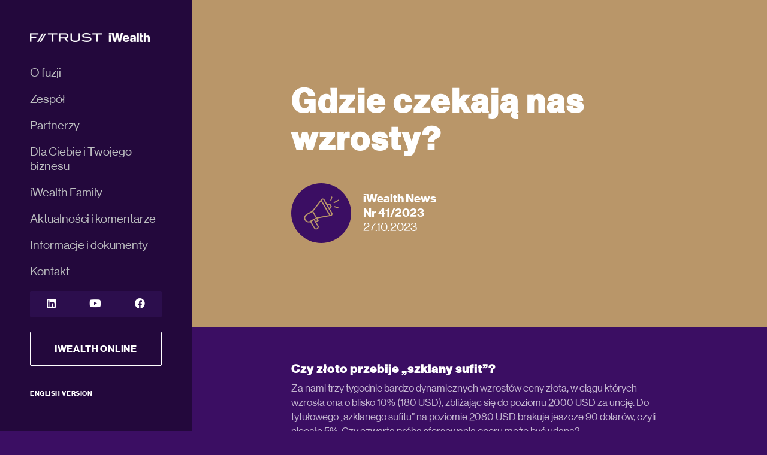

--- FILE ---
content_type: text/html; charset=UTF-8
request_url: https://iwealth.pl/gdzie-czekaja-nas-wzrosty/
body_size: 27686
content:
<!DOCTYPE html>
<html lang="pl-PL">

<head>
  <!-- Google Tag Manager -->
  <script>(function(w,d,s,l,i){w[l]=w[l]||[];w[l].push({'gtm.start':
new Date().getTime(),event:'gtm.js'});var f=d.getElementsByTagName(s)[0],
j=d.createElement(s),dl=l!='dataLayer'?'&l='+l:'';j.async=true;j.src=
'https://www.googletagmanager.com/gtm.js?id='+i+dl;f.parentNode.insertBefore(j,f);
})(window,document,'script','dataLayer','GTM-MSSR9X7');</script>
  <!-- End Google Tag Manager -->
    <meta charset="UTF-8" />
    <meta name="viewport" content="width=device-width, initial-scale=1.0" />
    <!-- Global site tag (gtag.js) - Google Analytics -->
    <script async src="https://www.googletagmanager.com/gtag/js?id=UA-122393864-1"></script>
    <script>
        window.dataLayer = window.dataLayer || [];
        function gtag() {
            dataLayer.push(arguments);
        }
        gtag('js', new Date());
        gtag('config', 'UA-122393864-1');
    </script>
    <meta name="google-site-verification" content="kHSkDWOD77rS9bzAP45LnlpbTNq5pKk1rhsu9DAJliw" />
    <meta name='robots' content='index, follow, max-image-preview:large, max-snippet:-1, max-video-preview:-1' />
<link rel="alternate" hreflang="pl" href="https://iwealth.pl/gdzie-czekaja-nas-wzrosty/" />
<link rel="alternate" hreflang="x-default" href="https://iwealth.pl/gdzie-czekaja-nas-wzrosty/" />

	<!-- This site is optimized with the Yoast SEO plugin v18.4.1 - https://yoast.com/wordpress/plugins/seo/ -->
	<title>Gdzie czekają nas wzrosty? - iWealth</title>
	<meta name="description" content="Klasy aktywów, branże i sektory, które mogą być dobrym pomysłem inwestycyjnym na kolejne miesiące. Zapraszamy do lektury iWealth News." />
	<link rel="canonical" href="https://iwealth.pl/gdzie-czekaja-nas-wzrosty/" />
	<meta property="og:locale" content="pl_PL" />
	<meta property="og:type" content="article" />
	<meta property="og:title" content="iWealth News nr 41/2023: Gdzie czekają nas wzrosty?" />
	<meta property="og:description" content="Klasy aktywów, branże i sektory, które mogą być dobrym pomysłem inwestycyjnym na kolejne miesiące. Zapraszamy do lektury iWealth News." />
	<meta property="og:url" content="https://iwealth.pl/gdzie-czekaja-nas-wzrosty/" />
	<meta property="og:site_name" content="iWealth" />
	<meta property="article:published_time" content="2023-10-27T08:27:32+00:00" />
	<meta property="article:modified_time" content="2023-10-27T09:26:35+00:00" />
	<meta property="og:image" content="https://iwealth.pl/wp-content/uploads/2023/10/iwealth-news-nr-41-2023.jpg" />
	<meta property="og:image:width" content="1280" />
	<meta property="og:image:height" content="720" />
	<meta property="og:image:type" content="image/jpeg" />
	<meta name="twitter:card" content="summary_large_image" />
	<meta name="twitter:title" content="iWealth News nr 41/2023: Gdzie czekają nas wzrosty?" />
	<meta name="twitter:image" content="https://iwealth.pl/wp-content/uploads/2023/10/iwealth-news-nr-41-2023.jpg" />
	<meta name="twitter:label1" content="Napisane przez" />
	<meta name="twitter:data1" content="iwealth" />
	<meta name="twitter:label2" content="Szacowany czas czytania" />
	<meta name="twitter:data2" content="10 minut" />
	<script type="application/ld+json" class="yoast-schema-graph">{"@context":"https://schema.org","@graph":[{"@type":"WebSite","@id":"https://iwealth.pl/#website","url":"https://iwealth.pl/","name":"iWealth","description":"","potentialAction":[{"@type":"SearchAction","target":{"@type":"EntryPoint","urlTemplate":"https://iwealth.pl/?s={search_term_string}"},"query-input":"required name=search_term_string"}],"inLanguage":"pl-PL"},{"@type":"ImageObject","@id":"https://iwealth.pl/gdzie-czekaja-nas-wzrosty/#primaryimage","inLanguage":"pl-PL","url":"https://iwealth.pl/wp-content/uploads/2023/10/iwealth-news-nr-41-2023.jpg","contentUrl":"https://iwealth.pl/wp-content/uploads/2023/10/iwealth-news-nr-41-2023.jpg","width":1280,"height":720,"caption":"iWealth News nr 41-27.10.2023"},{"@type":"WebPage","@id":"https://iwealth.pl/gdzie-czekaja-nas-wzrosty/#webpage","url":"https://iwealth.pl/gdzie-czekaja-nas-wzrosty/","name":"Gdzie czekają nas wzrosty? - iWealth","isPartOf":{"@id":"https://iwealth.pl/#website"},"primaryImageOfPage":{"@id":"https://iwealth.pl/gdzie-czekaja-nas-wzrosty/#primaryimage"},"datePublished":"2023-10-27T08:27:32+00:00","dateModified":"2023-10-27T09:26:35+00:00","author":{"@id":"https://iwealth.pl/#/schema/person/3f34a71928722002de5263ccbd866b48"},"description":"Klasy aktywów, branże i sektory, które mogą być dobrym pomysłem inwestycyjnym na kolejne miesiące. Zapraszamy do lektury iWealth News.","breadcrumb":{"@id":"https://iwealth.pl/gdzie-czekaja-nas-wzrosty/#breadcrumb"},"inLanguage":"pl-PL","potentialAction":[{"@type":"ReadAction","target":["https://iwealth.pl/gdzie-czekaja-nas-wzrosty/"]}]},{"@type":"BreadcrumbList","@id":"https://iwealth.pl/gdzie-czekaja-nas-wzrosty/#breadcrumb","itemListElement":[{"@type":"ListItem","position":1,"name":"Strona główna","item":"https://iwealth.pl/"},{"@type":"ListItem","position":2,"name":"Aktualności","item":"https://iwealth.pl/aktualnosci-i-komentarze/"},{"@type":"ListItem","position":3,"name":"Gdzie czekają nas wzrosty?"}]},{"@type":"Person","@id":"https://iwealth.pl/#/schema/person/3f34a71928722002de5263ccbd866b48","name":"iwealth","url":"https://iwealth.pl/author/iwealth/"}]}</script>
	<!-- / Yoast SEO plugin. -->


<style type="text/css" media="all">
/* info: https://iwealth.pl/wp-content/themes/core-r2/libs/font-awesome-5/css/all.css */
/*!
 * Font Awesome Free 5.15.2 by @fontawesome - https://fontawesome.com
 * License - https://fontawesome.com/license/free (Icons: CC BY 4.0, Fonts: SIL OFL 1.1, Code: MIT License)
 */
.fa,.fas,.far,.fal,.fad,.fab{-moz-osx-font-smoothing:grayscale;-webkit-font-smoothing:antialiased;display:inline-block;font-display:block;font-style:normal;font-variant:normal;text-rendering:auto;line-height:1}.fa-lg{font-size:1.33333em;line-height:.75em;vertical-align:-.0667em}.fa-xs{font-size:.75em}.fa-sm{font-size:.875em}.fa-1x{font-size:1em}.fa-2x{font-size:2em}.fa-3x{font-size:3em}.fa-4x{font-size:4em}.fa-5x{font-size:5em}.fa-6x{font-size:6em}.fa-7x{font-size:7em}.fa-8x{font-size:8em}.fa-9x{font-size:9em}.fa-10x{font-size:10em}.fa-fw{text-align:center;width:1.25em}.fa-ul{list-style-type:none;margin-left:2.5em;padding-left:0}.fa-ul>li{position:relative}.fa-li{left:-2em;position:absolute;text-align:center;width:2em;line-height:inherit}.fa-border{border:solid .08em #eee;border-radius:.1em;padding:.2em .25em .15em}.fa-pull-left{float:left}.fa-pull-right{float:right}.fa.fa-pull-left,.fas.fa-pull-left,.far.fa-pull-left,.fal.fa-pull-left,.fab.fa-pull-left{margin-right:.3em}.fa.fa-pull-right,.fas.fa-pull-right,.far.fa-pull-right,.fal.fa-pull-right,.fab.fa-pull-right{margin-left:.3em}.fa-spin{-webkit-animation:fa-spin 2s infinite linear;animation:fa-spin 2s infinite linear}.fa-pulse{-webkit-animation:fa-spin 1s infinite steps(8);animation:fa-spin 1s infinite steps(8)}@-webkit-keyframes fa-spin{0%{-webkit-transform:rotate(0deg);transform:rotate(0deg)}100%{-webkit-transform:rotate(360deg);transform:rotate(360deg)}}@keyframes fa-spin{0%{-webkit-transform:rotate(0deg);transform:rotate(0deg)}100%{-webkit-transform:rotate(360deg);transform:rotate(360deg)}}.fa-rotate-90{-ms-filter:"progid:DXImageTransform.Microsoft.BasicImage(rotation=1)";-webkit-transform:rotate(90deg);transform:rotate(90deg)}.fa-rotate-180{-ms-filter:"progid:DXImageTransform.Microsoft.BasicImage(rotation=2)";-webkit-transform:rotate(180deg);transform:rotate(180deg)}.fa-rotate-270{-ms-filter:"progid:DXImageTransform.Microsoft.BasicImage(rotation=3)";-webkit-transform:rotate(270deg);transform:rotate(270deg)}.fa-flip-horizontal{-ms-filter:"progid:DXImageTransform.Microsoft.BasicImage(rotation=0, mirror=1)";-webkit-transform:scale(-1,1);transform:scale(-1,1)}.fa-flip-vertical{-ms-filter:"progid:DXImageTransform.Microsoft.BasicImage(rotation=2, mirror=1)";-webkit-transform:scale(1,-1);transform:scale(1,-1)}.fa-flip-both,.fa-flip-horizontal.fa-flip-vertical{-ms-filter:"progid:DXImageTransform.Microsoft.BasicImage(rotation=2, mirror=1)";-webkit-transform:scale(-1,-1);transform:scale(-1,-1)}:root .fa-rotate-90,:root .fa-rotate-180,:root .fa-rotate-270,:root .fa-flip-horizontal,:root .fa-flip-vertical,:root .fa-flip-both{-webkit-filter:none;filter:none}.fa-stack{display:inline-block;height:2em;line-height:2em;position:relative;vertical-align:middle;width:2.5em}.fa-stack-1x,.fa-stack-2x{left:0;position:absolute;text-align:center;width:100%}.fa-stack-1x{line-height:inherit}.fa-stack-2x{font-size:2em}.fa-inverse{color:#fff}.fa-500px:before{content:"\f26e"}.fa-accessible-icon:before{content:"\f368"}.fa-accusoft:before{content:"\f369"}.fa-acquisitions-incorporated:before{content:"\f6af"}.fa-ad:before{content:"\f641"}.fa-address-book:before{content:"\f2b9"}.fa-address-card:before{content:"\f2bb"}.fa-adjust:before{content:"\f042"}.fa-adn:before{content:"\f170"}.fa-adversal:before{content:"\f36a"}.fa-affiliatetheme:before{content:"\f36b"}.fa-air-freshener:before{content:"\f5d0"}.fa-airbnb:before{content:"\f834"}.fa-algolia:before{content:"\f36c"}.fa-align-center:before{content:"\f037"}.fa-align-justify:before{content:"\f039"}.fa-align-left:before{content:"\f036"}.fa-align-right:before{content:"\f038"}.fa-alipay:before{content:"\f642"}.fa-allergies:before{content:"\f461"}.fa-amazon:before{content:"\f270"}.fa-amazon-pay:before{content:"\f42c"}.fa-ambulance:before{content:"\f0f9"}.fa-american-sign-language-interpreting:before{content:"\f2a3"}.fa-amilia:before{content:"\f36d"}.fa-anchor:before{content:"\f13d"}.fa-android:before{content:"\f17b"}.fa-angellist:before{content:"\f209"}.fa-angle-double-down:before{content:"\f103"}.fa-angle-double-left:before{content:"\f100"}.fa-angle-double-right:before{content:"\f101"}.fa-angle-double-up:before{content:"\f102"}.fa-angle-down:before{content:"\f107"}.fa-angle-left:before{content:"\f104"}.fa-angle-right:before{content:"\f105"}.fa-angle-up:before{content:"\f106"}.fa-angry:before{content:"\f556"}.fa-angrycreative:before{content:"\f36e"}.fa-angular:before{content:"\f420"}.fa-ankh:before{content:"\f644"}.fa-app-store:before{content:"\f36f"}.fa-app-store-ios:before{content:"\f370"}.fa-apper:before{content:"\f371"}.fa-apple:before{content:"\f179"}.fa-apple-alt:before{content:"\f5d1"}.fa-apple-pay:before{content:"\f415"}.fa-archive:before{content:"\f187"}.fa-archway:before{content:"\f557"}.fa-arrow-alt-circle-down:before{content:"\f358"}.fa-arrow-alt-circle-left:before{content:"\f359"}.fa-arrow-alt-circle-right:before{content:"\f35a"}.fa-arrow-alt-circle-up:before{content:"\f35b"}.fa-arrow-circle-down:before{content:"\f0ab"}.fa-arrow-circle-left:before{content:"\f0a8"}.fa-arrow-circle-right:before{content:"\f0a9"}.fa-arrow-circle-up:before{content:"\f0aa"}.fa-arrow-down:before{content:"\f063"}.fa-arrow-left:before{content:"\f060"}.fa-arrow-right:before{content:"\f061"}.fa-arrow-up:before{content:"\f062"}.fa-arrows-alt:before{content:"\f0b2"}.fa-arrows-alt-h:before{content:"\f337"}.fa-arrows-alt-v:before{content:"\f338"}.fa-artstation:before{content:"\f77a"}.fa-assistive-listening-systems:before{content:"\f2a2"}.fa-asterisk:before{content:"\f069"}.fa-asymmetrik:before{content:"\f372"}.fa-at:before{content:"\f1fa"}.fa-atlas:before{content:"\f558"}.fa-atlassian:before{content:"\f77b"}.fa-atom:before{content:"\f5d2"}.fa-audible:before{content:"\f373"}.fa-audio-description:before{content:"\f29e"}.fa-autoprefixer:before{content:"\f41c"}.fa-avianex:before{content:"\f374"}.fa-aviato:before{content:"\f421"}.fa-award:before{content:"\f559"}.fa-aws:before{content:"\f375"}.fa-baby:before{content:"\f77c"}.fa-baby-carriage:before{content:"\f77d"}.fa-backspace:before{content:"\f55a"}.fa-backward:before{content:"\f04a"}.fa-bacon:before{content:"\f7e5"}.fa-bacteria:before{content:"\e059"}.fa-bacterium:before{content:"\e05a"}.fa-bahai:before{content:"\f666"}.fa-balance-scale:before{content:"\f24e"}.fa-balance-scale-left:before{content:"\f515"}.fa-balance-scale-right:before{content:"\f516"}.fa-ban:before{content:"\f05e"}.fa-band-aid:before{content:"\f462"}.fa-bandcamp:before{content:"\f2d5"}.fa-barcode:before{content:"\f02a"}.fa-bars:before{content:"\f0c9"}.fa-baseball-ball:before{content:"\f433"}.fa-basketball-ball:before{content:"\f434"}.fa-bath:before{content:"\f2cd"}.fa-battery-empty:before{content:"\f244"}.fa-battery-full:before{content:"\f240"}.fa-battery-half:before{content:"\f242"}.fa-battery-quarter:before{content:"\f243"}.fa-battery-three-quarters:before{content:"\f241"}.fa-battle-net:before{content:"\f835"}.fa-bed:before{content:"\f236"}.fa-beer:before{content:"\f0fc"}.fa-behance:before{content:"\f1b4"}.fa-behance-square:before{content:"\f1b5"}.fa-bell:before{content:"\f0f3"}.fa-bell-slash:before{content:"\f1f6"}.fa-bezier-curve:before{content:"\f55b"}.fa-bible:before{content:"\f647"}.fa-bicycle:before{content:"\f206"}.fa-biking:before{content:"\f84a"}.fa-bimobject:before{content:"\f378"}.fa-binoculars:before{content:"\f1e5"}.fa-biohazard:before{content:"\f780"}.fa-birthday-cake:before{content:"\f1fd"}.fa-bitbucket:before{content:"\f171"}.fa-bitcoin:before{content:"\f379"}.fa-bity:before{content:"\f37a"}.fa-black-tie:before{content:"\f27e"}.fa-blackberry:before{content:"\f37b"}.fa-blender:before{content:"\f517"}.fa-blender-phone:before{content:"\f6b6"}.fa-blind:before{content:"\f29d"}.fa-blog:before{content:"\f781"}.fa-blogger:before{content:"\f37c"}.fa-blogger-b:before{content:"\f37d"}.fa-bluetooth:before{content:"\f293"}.fa-bluetooth-b:before{content:"\f294"}.fa-bold:before{content:"\f032"}.fa-bolt:before{content:"\f0e7"}.fa-bomb:before{content:"\f1e2"}.fa-bone:before{content:"\f5d7"}.fa-bong:before{content:"\f55c"}.fa-book:before{content:"\f02d"}.fa-book-dead:before{content:"\f6b7"}.fa-book-medical:before{content:"\f7e6"}.fa-book-open:before{content:"\f518"}.fa-book-reader:before{content:"\f5da"}.fa-bookmark:before{content:"\f02e"}.fa-bootstrap:before{content:"\f836"}.fa-border-all:before{content:"\f84c"}.fa-border-none:before{content:"\f850"}.fa-border-style:before{content:"\f853"}.fa-bowling-ball:before{content:"\f436"}.fa-box:before{content:"\f466"}.fa-box-open:before{content:"\f49e"}.fa-box-tissue:before{content:"\e05b"}.fa-boxes:before{content:"\f468"}.fa-braille:before{content:"\f2a1"}.fa-brain:before{content:"\f5dc"}.fa-bread-slice:before{content:"\f7ec"}.fa-briefcase:before{content:"\f0b1"}.fa-briefcase-medical:before{content:"\f469"}.fa-broadcast-tower:before{content:"\f519"}.fa-broom:before{content:"\f51a"}.fa-brush:before{content:"\f55d"}.fa-btc:before{content:"\f15a"}.fa-buffer:before{content:"\f837"}.fa-bug:before{content:"\f188"}.fa-building:before{content:"\f1ad"}.fa-bullhorn:before{content:"\f0a1"}.fa-bullseye:before{content:"\f140"}.fa-burn:before{content:"\f46a"}.fa-buromobelexperte:before{content:"\f37f"}.fa-bus:before{content:"\f207"}.fa-bus-alt:before{content:"\f55e"}.fa-business-time:before{content:"\f64a"}.fa-buy-n-large:before{content:"\f8a6"}.fa-buysellads:before{content:"\f20d"}.fa-calculator:before{content:"\f1ec"}.fa-calendar:before{content:"\f133"}.fa-calendar-alt:before{content:"\f073"}.fa-calendar-check:before{content:"\f274"}.fa-calendar-day:before{content:"\f783"}.fa-calendar-minus:before{content:"\f272"}.fa-calendar-plus:before{content:"\f271"}.fa-calendar-times:before{content:"\f273"}.fa-calendar-week:before{content:"\f784"}.fa-camera:before{content:"\f030"}.fa-camera-retro:before{content:"\f083"}.fa-campground:before{content:"\f6bb"}.fa-canadian-maple-leaf:before{content:"\f785"}.fa-candy-cane:before{content:"\f786"}.fa-cannabis:before{content:"\f55f"}.fa-capsules:before{content:"\f46b"}.fa-car:before{content:"\f1b9"}.fa-car-alt:before{content:"\f5de"}.fa-car-battery:before{content:"\f5df"}.fa-car-crash:before{content:"\f5e1"}.fa-car-side:before{content:"\f5e4"}.fa-caravan:before{content:"\f8ff"}.fa-caret-down:before{content:"\f0d7"}.fa-caret-left:before{content:"\f0d9"}.fa-caret-right:before{content:"\f0da"}.fa-caret-square-down:before{content:"\f150"}.fa-caret-square-left:before{content:"\f191"}.fa-caret-square-right:before{content:"\f152"}.fa-caret-square-up:before{content:"\f151"}.fa-caret-up:before{content:"\f0d8"}.fa-carrot:before{content:"\f787"}.fa-cart-arrow-down:before{content:"\f218"}.fa-cart-plus:before{content:"\f217"}.fa-cash-register:before{content:"\f788"}.fa-cat:before{content:"\f6be"}.fa-cc-amazon-pay:before{content:"\f42d"}.fa-cc-amex:before{content:"\f1f3"}.fa-cc-apple-pay:before{content:"\f416"}.fa-cc-diners-club:before{content:"\f24c"}.fa-cc-discover:before{content:"\f1f2"}.fa-cc-jcb:before{content:"\f24b"}.fa-cc-mastercard:before{content:"\f1f1"}.fa-cc-paypal:before{content:"\f1f4"}.fa-cc-stripe:before{content:"\f1f5"}.fa-cc-visa:before{content:"\f1f0"}.fa-centercode:before{content:"\f380"}.fa-centos:before{content:"\f789"}.fa-certificate:before{content:"\f0a3"}.fa-chair:before{content:"\f6c0"}.fa-chalkboard:before{content:"\f51b"}.fa-chalkboard-teacher:before{content:"\f51c"}.fa-charging-station:before{content:"\f5e7"}.fa-chart-area:before{content:"\f1fe"}.fa-chart-bar:before{content:"\f080"}.fa-chart-line:before{content:"\f201"}.fa-chart-pie:before{content:"\f200"}.fa-check:before{content:"\f00c"}.fa-check-circle:before{content:"\f058"}.fa-check-double:before{content:"\f560"}.fa-check-square:before{content:"\f14a"}.fa-cheese:before{content:"\f7ef"}.fa-chess:before{content:"\f439"}.fa-chess-bishop:before{content:"\f43a"}.fa-chess-board:before{content:"\f43c"}.fa-chess-king:before{content:"\f43f"}.fa-chess-knight:before{content:"\f441"}.fa-chess-pawn:before{content:"\f443"}.fa-chess-queen:before{content:"\f445"}.fa-chess-rook:before{content:"\f447"}.fa-chevron-circle-down:before{content:"\f13a"}.fa-chevron-circle-left:before{content:"\f137"}.fa-chevron-circle-right:before{content:"\f138"}.fa-chevron-circle-up:before{content:"\f139"}.fa-chevron-down:before{content:"\f078"}.fa-chevron-left:before{content:"\f053"}.fa-chevron-right:before{content:"\f054"}.fa-chevron-up:before{content:"\f077"}.fa-child:before{content:"\f1ae"}.fa-chrome:before{content:"\f268"}.fa-chromecast:before{content:"\f838"}.fa-church:before{content:"\f51d"}.fa-circle:before{content:"\f111"}.fa-circle-notch:before{content:"\f1ce"}.fa-city:before{content:"\f64f"}.fa-clinic-medical:before{content:"\f7f2"}.fa-clipboard:before{content:"\f328"}.fa-clipboard-check:before{content:"\f46c"}.fa-clipboard-list:before{content:"\f46d"}.fa-clock:before{content:"\f017"}.fa-clone:before{content:"\f24d"}.fa-closed-captioning:before{content:"\f20a"}.fa-cloud:before{content:"\f0c2"}.fa-cloud-download-alt:before{content:"\f381"}.fa-cloud-meatball:before{content:"\f73b"}.fa-cloud-moon:before{content:"\f6c3"}.fa-cloud-moon-rain:before{content:"\f73c"}.fa-cloud-rain:before{content:"\f73d"}.fa-cloud-showers-heavy:before{content:"\f740"}.fa-cloud-sun:before{content:"\f6c4"}.fa-cloud-sun-rain:before{content:"\f743"}.fa-cloud-upload-alt:before{content:"\f382"}.fa-cloudflare:before{content:"\e07d"}.fa-cloudscale:before{content:"\f383"}.fa-cloudsmith:before{content:"\f384"}.fa-cloudversify:before{content:"\f385"}.fa-cocktail:before{content:"\f561"}.fa-code:before{content:"\f121"}.fa-code-branch:before{content:"\f126"}.fa-codepen:before{content:"\f1cb"}.fa-codiepie:before{content:"\f284"}.fa-coffee:before{content:"\f0f4"}.fa-cog:before{content:"\f013"}.fa-cogs:before{content:"\f085"}.fa-coins:before{content:"\f51e"}.fa-columns:before{content:"\f0db"}.fa-comment:before{content:"\f075"}.fa-comment-alt:before{content:"\f27a"}.fa-comment-dollar:before{content:"\f651"}.fa-comment-dots:before{content:"\f4ad"}.fa-comment-medical:before{content:"\f7f5"}.fa-comment-slash:before{content:"\f4b3"}.fa-comments:before{content:"\f086"}.fa-comments-dollar:before{content:"\f653"}.fa-compact-disc:before{content:"\f51f"}.fa-compass:before{content:"\f14e"}.fa-compress:before{content:"\f066"}.fa-compress-alt:before{content:"\f422"}.fa-compress-arrows-alt:before{content:"\f78c"}.fa-concierge-bell:before{content:"\f562"}.fa-confluence:before{content:"\f78d"}.fa-connectdevelop:before{content:"\f20e"}.fa-contao:before{content:"\f26d"}.fa-cookie:before{content:"\f563"}.fa-cookie-bite:before{content:"\f564"}.fa-copy:before{content:"\f0c5"}.fa-copyright:before{content:"\f1f9"}.fa-cotton-bureau:before{content:"\f89e"}.fa-couch:before{content:"\f4b8"}.fa-cpanel:before{content:"\f388"}.fa-creative-commons:before{content:"\f25e"}.fa-creative-commons-by:before{content:"\f4e7"}.fa-creative-commons-nc:before{content:"\f4e8"}.fa-creative-commons-nc-eu:before{content:"\f4e9"}.fa-creative-commons-nc-jp:before{content:"\f4ea"}.fa-creative-commons-nd:before{content:"\f4eb"}.fa-creative-commons-pd:before{content:"\f4ec"}.fa-creative-commons-pd-alt:before{content:"\f4ed"}.fa-creative-commons-remix:before{content:"\f4ee"}.fa-creative-commons-sa:before{content:"\f4ef"}.fa-creative-commons-sampling:before{content:"\f4f0"}.fa-creative-commons-sampling-plus:before{content:"\f4f1"}.fa-creative-commons-share:before{content:"\f4f2"}.fa-creative-commons-zero:before{content:"\f4f3"}.fa-credit-card:before{content:"\f09d"}.fa-critical-role:before{content:"\f6c9"}.fa-crop:before{content:"\f125"}.fa-crop-alt:before{content:"\f565"}.fa-cross:before{content:"\f654"}.fa-crosshairs:before{content:"\f05b"}.fa-crow:before{content:"\f520"}.fa-crown:before{content:"\f521"}.fa-crutch:before{content:"\f7f7"}.fa-css3:before{content:"\f13c"}.fa-css3-alt:before{content:"\f38b"}.fa-cube:before{content:"\f1b2"}.fa-cubes:before{content:"\f1b3"}.fa-cut:before{content:"\f0c4"}.fa-cuttlefish:before{content:"\f38c"}.fa-d-and-d:before{content:"\f38d"}.fa-d-and-d-beyond:before{content:"\f6ca"}.fa-dailymotion:before{content:"\e052"}.fa-dashcube:before{content:"\f210"}.fa-database:before{content:"\f1c0"}.fa-deaf:before{content:"\f2a4"}.fa-deezer:before{content:"\e077"}.fa-delicious:before{content:"\f1a5"}.fa-democrat:before{content:"\f747"}.fa-deploydog:before{content:"\f38e"}.fa-deskpro:before{content:"\f38f"}.fa-desktop:before{content:"\f108"}.fa-dev:before{content:"\f6cc"}.fa-deviantart:before{content:"\f1bd"}.fa-dharmachakra:before{content:"\f655"}.fa-dhl:before{content:"\f790"}.fa-diagnoses:before{content:"\f470"}.fa-diaspora:before{content:"\f791"}.fa-dice:before{content:"\f522"}.fa-dice-d20:before{content:"\f6cf"}.fa-dice-d6:before{content:"\f6d1"}.fa-dice-five:before{content:"\f523"}.fa-dice-four:before{content:"\f524"}.fa-dice-one:before{content:"\f525"}.fa-dice-six:before{content:"\f526"}.fa-dice-three:before{content:"\f527"}.fa-dice-two:before{content:"\f528"}.fa-digg:before{content:"\f1a6"}.fa-digital-ocean:before{content:"\f391"}.fa-digital-tachograph:before{content:"\f566"}.fa-directions:before{content:"\f5eb"}.fa-discord:before{content:"\f392"}.fa-discourse:before{content:"\f393"}.fa-disease:before{content:"\f7fa"}.fa-divide:before{content:"\f529"}.fa-dizzy:before{content:"\f567"}.fa-dna:before{content:"\f471"}.fa-dochub:before{content:"\f394"}.fa-docker:before{content:"\f395"}.fa-dog:before{content:"\f6d3"}.fa-dollar-sign:before{content:"\f155"}.fa-dolly:before{content:"\f472"}.fa-dolly-flatbed:before{content:"\f474"}.fa-donate:before{content:"\f4b9"}.fa-door-closed:before{content:"\f52a"}.fa-door-open:before{content:"\f52b"}.fa-dot-circle:before{content:"\f192"}.fa-dove:before{content:"\f4ba"}.fa-download:before{content:"\f019"}.fa-draft2digital:before{content:"\f396"}.fa-drafting-compass:before{content:"\f568"}.fa-dragon:before{content:"\f6d5"}.fa-draw-polygon:before{content:"\f5ee"}.fa-dribbble:before{content:"\f17d"}.fa-dribbble-square:before{content:"\f397"}.fa-dropbox:before{content:"\f16b"}.fa-drum:before{content:"\f569"}.fa-drum-steelpan:before{content:"\f56a"}.fa-drumstick-bite:before{content:"\f6d7"}.fa-drupal:before{content:"\f1a9"}.fa-dumbbell:before{content:"\f44b"}.fa-dumpster:before{content:"\f793"}.fa-dumpster-fire:before{content:"\f794"}.fa-dungeon:before{content:"\f6d9"}.fa-dyalog:before{content:"\f399"}.fa-earlybirds:before{content:"\f39a"}.fa-ebay:before{content:"\f4f4"}.fa-edge:before{content:"\f282"}.fa-edge-legacy:before{content:"\e078"}.fa-edit:before{content:"\f044"}.fa-egg:before{content:"\f7fb"}.fa-eject:before{content:"\f052"}.fa-elementor:before{content:"\f430"}.fa-ellipsis-h:before{content:"\f141"}.fa-ellipsis-v:before{content:"\f142"}.fa-ello:before{content:"\f5f1"}.fa-ember:before{content:"\f423"}.fa-empire:before{content:"\f1d1"}.fa-envelope:before{content:"\f0e0"}.fa-envelope-open:before{content:"\f2b6"}.fa-envelope-open-text:before{content:"\f658"}.fa-envelope-square:before{content:"\f199"}.fa-envira:before{content:"\f299"}.fa-equals:before{content:"\f52c"}.fa-eraser:before{content:"\f12d"}.fa-erlang:before{content:"\f39d"}.fa-ethereum:before{content:"\f42e"}.fa-ethernet:before{content:"\f796"}.fa-etsy:before{content:"\f2d7"}.fa-euro-sign:before{content:"\f153"}.fa-evernote:before{content:"\f839"}.fa-exchange-alt:before{content:"\f362"}.fa-exclamation:before{content:"\f12a"}.fa-exclamation-circle:before{content:"\f06a"}.fa-exclamation-triangle:before{content:"\f071"}.fa-expand:before{content:"\f065"}.fa-expand-alt:before{content:"\f424"}.fa-expand-arrows-alt:before{content:"\f31e"}.fa-expeditedssl:before{content:"\f23e"}.fa-external-link-alt:before{content:"\f35d"}.fa-external-link-square-alt:before{content:"\f360"}.fa-eye:before{content:"\f06e"}.fa-eye-dropper:before{content:"\f1fb"}.fa-eye-slash:before{content:"\f070"}.fa-facebook:before{content:"\f09a"}.fa-facebook-f:before{content:"\f39e"}.fa-facebook-messenger:before{content:"\f39f"}.fa-facebook-square:before{content:"\f082"}.fa-fan:before{content:"\f863"}.fa-fantasy-flight-games:before{content:"\f6dc"}.fa-fast-backward:before{content:"\f049"}.fa-fast-forward:before{content:"\f050"}.fa-faucet:before{content:"\e005"}.fa-fax:before{content:"\f1ac"}.fa-feather:before{content:"\f52d"}.fa-feather-alt:before{content:"\f56b"}.fa-fedex:before{content:"\f797"}.fa-fedora:before{content:"\f798"}.fa-female:before{content:"\f182"}.fa-fighter-jet:before{content:"\f0fb"}.fa-figma:before{content:"\f799"}.fa-file:before{content:"\f15b"}.fa-file-alt:before{content:"\f15c"}.fa-file-archive:before{content:"\f1c6"}.fa-file-audio:before{content:"\f1c7"}.fa-file-code:before{content:"\f1c9"}.fa-file-contract:before{content:"\f56c"}.fa-file-csv:before{content:"\f6dd"}.fa-file-download:before{content:"\f56d"}.fa-file-excel:before{content:"\f1c3"}.fa-file-export:before{content:"\f56e"}.fa-file-image:before{content:"\f1c5"}.fa-file-import:before{content:"\f56f"}.fa-file-invoice:before{content:"\f570"}.fa-file-invoice-dollar:before{content:"\f571"}.fa-file-medical:before{content:"\f477"}.fa-file-medical-alt:before{content:"\f478"}.fa-file-pdf:before{content:"\f1c1"}.fa-file-powerpoint:before{content:"\f1c4"}.fa-file-prescription:before{content:"\f572"}.fa-file-signature:before{content:"\f573"}.fa-file-upload:before{content:"\f574"}.fa-file-video:before{content:"\f1c8"}.fa-file-word:before{content:"\f1c2"}.fa-fill:before{content:"\f575"}.fa-fill-drip:before{content:"\f576"}.fa-film:before{content:"\f008"}.fa-filter:before{content:"\f0b0"}.fa-fingerprint:before{content:"\f577"}.fa-fire:before{content:"\f06d"}.fa-fire-alt:before{content:"\f7e4"}.fa-fire-extinguisher:before{content:"\f134"}.fa-firefox:before{content:"\f269"}.fa-firefox-browser:before{content:"\e007"}.fa-first-aid:before{content:"\f479"}.fa-first-order:before{content:"\f2b0"}.fa-first-order-alt:before{content:"\f50a"}.fa-firstdraft:before{content:"\f3a1"}.fa-fish:before{content:"\f578"}.fa-fist-raised:before{content:"\f6de"}.fa-flag:before{content:"\f024"}.fa-flag-checkered:before{content:"\f11e"}.fa-flag-usa:before{content:"\f74d"}.fa-flask:before{content:"\f0c3"}.fa-flickr:before{content:"\f16e"}.fa-flipboard:before{content:"\f44d"}.fa-flushed:before{content:"\f579"}.fa-fly:before{content:"\f417"}.fa-folder:before{content:"\f07b"}.fa-folder-minus:before{content:"\f65d"}.fa-folder-open:before{content:"\f07c"}.fa-folder-plus:before{content:"\f65e"}.fa-font:before{content:"\f031"}.fa-font-awesome:before{content:"\f2b4"}.fa-font-awesome-alt:before{content:"\f35c"}.fa-font-awesome-flag:before{content:"\f425"}.fa-font-awesome-logo-full:before{content:"\f4e6"}.fa-fonticons:before{content:"\f280"}.fa-fonticons-fi:before{content:"\f3a2"}.fa-football-ball:before{content:"\f44e"}.fa-fort-awesome:before{content:"\f286"}.fa-fort-awesome-alt:before{content:"\f3a3"}.fa-forumbee:before{content:"\f211"}.fa-forward:before{content:"\f04e"}.fa-foursquare:before{content:"\f180"}.fa-free-code-camp:before{content:"\f2c5"}.fa-freebsd:before{content:"\f3a4"}.fa-frog:before{content:"\f52e"}.fa-frown:before{content:"\f119"}.fa-frown-open:before{content:"\f57a"}.fa-fulcrum:before{content:"\f50b"}.fa-funnel-dollar:before{content:"\f662"}.fa-futbol:before{content:"\f1e3"}.fa-galactic-republic:before{content:"\f50c"}.fa-galactic-senate:before{content:"\f50d"}.fa-gamepad:before{content:"\f11b"}.fa-gas-pump:before{content:"\f52f"}.fa-gavel:before{content:"\f0e3"}.fa-gem:before{content:"\f3a5"}.fa-genderless:before{content:"\f22d"}.fa-get-pocket:before{content:"\f265"}.fa-gg:before{content:"\f260"}.fa-gg-circle:before{content:"\f261"}.fa-ghost:before{content:"\f6e2"}.fa-gift:before{content:"\f06b"}.fa-gifts:before{content:"\f79c"}.fa-git:before{content:"\f1d3"}.fa-git-alt:before{content:"\f841"}.fa-git-square:before{content:"\f1d2"}.fa-github:before{content:"\f09b"}.fa-github-alt:before{content:"\f113"}.fa-github-square:before{content:"\f092"}.fa-gitkraken:before{content:"\f3a6"}.fa-gitlab:before{content:"\f296"}.fa-gitter:before{content:"\f426"}.fa-glass-cheers:before{content:"\f79f"}.fa-glass-martini:before{content:"\f000"}.fa-glass-martini-alt:before{content:"\f57b"}.fa-glass-whiskey:before{content:"\f7a0"}.fa-glasses:before{content:"\f530"}.fa-glide:before{content:"\f2a5"}.fa-glide-g:before{content:"\f2a6"}.fa-globe:before{content:"\f0ac"}.fa-globe-africa:before{content:"\f57c"}.fa-globe-americas:before{content:"\f57d"}.fa-globe-asia:before{content:"\f57e"}.fa-globe-europe:before{content:"\f7a2"}.fa-gofore:before{content:"\f3a7"}.fa-golf-ball:before{content:"\f450"}.fa-goodreads:before{content:"\f3a8"}.fa-goodreads-g:before{content:"\f3a9"}.fa-google:before{content:"\f1a0"}.fa-google-drive:before{content:"\f3aa"}.fa-google-pay:before{content:"\e079"}.fa-google-play:before{content:"\f3ab"}.fa-google-plus:before{content:"\f2b3"}.fa-google-plus-g:before{content:"\f0d5"}.fa-google-plus-square:before{content:"\f0d4"}.fa-google-wallet:before{content:"\f1ee"}.fa-gopuram:before{content:"\f664"}.fa-graduation-cap:before{content:"\f19d"}.fa-gratipay:before{content:"\f184"}.fa-grav:before{content:"\f2d6"}.fa-greater-than:before{content:"\f531"}.fa-greater-than-equal:before{content:"\f532"}.fa-grimace:before{content:"\f57f"}.fa-grin:before{content:"\f580"}.fa-grin-alt:before{content:"\f581"}.fa-grin-beam:before{content:"\f582"}.fa-grin-beam-sweat:before{content:"\f583"}.fa-grin-hearts:before{content:"\f584"}.fa-grin-squint:before{content:"\f585"}.fa-grin-squint-tears:before{content:"\f586"}.fa-grin-stars:before{content:"\f587"}.fa-grin-tears:before{content:"\f588"}.fa-grin-tongue:before{content:"\f589"}.fa-grin-tongue-squint:before{content:"\f58a"}.fa-grin-tongue-wink:before{content:"\f58b"}.fa-grin-wink:before{content:"\f58c"}.fa-grip-horizontal:before{content:"\f58d"}.fa-grip-lines:before{content:"\f7a4"}.fa-grip-lines-vertical:before{content:"\f7a5"}.fa-grip-vertical:before{content:"\f58e"}.fa-gripfire:before{content:"\f3ac"}.fa-grunt:before{content:"\f3ad"}.fa-guilded:before{content:"\e07e"}.fa-guitar:before{content:"\f7a6"}.fa-gulp:before{content:"\f3ae"}.fa-h-square:before{content:"\f0fd"}.fa-hacker-news:before{content:"\f1d4"}.fa-hacker-news-square:before{content:"\f3af"}.fa-hackerrank:before{content:"\f5f7"}.fa-hamburger:before{content:"\f805"}.fa-hammer:before{content:"\f6e3"}.fa-hamsa:before{content:"\f665"}.fa-hand-holding:before{content:"\f4bd"}.fa-hand-holding-heart:before{content:"\f4be"}.fa-hand-holding-medical:before{content:"\e05c"}.fa-hand-holding-usd:before{content:"\f4c0"}.fa-hand-holding-water:before{content:"\f4c1"}.fa-hand-lizard:before{content:"\f258"}.fa-hand-middle-finger:before{content:"\f806"}.fa-hand-paper:before{content:"\f256"}.fa-hand-peace:before{content:"\f25b"}.fa-hand-point-down:before{content:"\f0a7"}.fa-hand-point-left:before{content:"\f0a5"}.fa-hand-point-right:before{content:"\f0a4"}.fa-hand-point-up:before{content:"\f0a6"}.fa-hand-pointer:before{content:"\f25a"}.fa-hand-rock:before{content:"\f255"}.fa-hand-scissors:before{content:"\f257"}.fa-hand-sparkles:before{content:"\e05d"}.fa-hand-spock:before{content:"\f259"}.fa-hands:before{content:"\f4c2"}.fa-hands-helping:before{content:"\f4c4"}.fa-hands-wash:before{content:"\e05e"}.fa-handshake:before{content:"\f2b5"}.fa-handshake-alt-slash:before{content:"\e05f"}.fa-handshake-slash:before{content:"\e060"}.fa-hanukiah:before{content:"\f6e6"}.fa-hard-hat:before{content:"\f807"}.fa-hashtag:before{content:"\f292"}.fa-hat-cowboy:before{content:"\f8c0"}.fa-hat-cowboy-side:before{content:"\f8c1"}.fa-hat-wizard:before{content:"\f6e8"}.fa-hdd:before{content:"\f0a0"}.fa-head-side-cough:before{content:"\e061"}.fa-head-side-cough-slash:before{content:"\e062"}.fa-head-side-mask:before{content:"\e063"}.fa-head-side-virus:before{content:"\e064"}.fa-heading:before{content:"\f1dc"}.fa-headphones:before{content:"\f025"}.fa-headphones-alt:before{content:"\f58f"}.fa-headset:before{content:"\f590"}.fa-heart:before{content:"\f004"}.fa-heart-broken:before{content:"\f7a9"}.fa-heartbeat:before{content:"\f21e"}.fa-helicopter:before{content:"\f533"}.fa-highlighter:before{content:"\f591"}.fa-hiking:before{content:"\f6ec"}.fa-hippo:before{content:"\f6ed"}.fa-hips:before{content:"\f452"}.fa-hire-a-helper:before{content:"\f3b0"}.fa-history:before{content:"\f1da"}.fa-hive:before{content:"\e07f"}.fa-hockey-puck:before{content:"\f453"}.fa-holly-berry:before{content:"\f7aa"}.fa-home:before{content:"\f015"}.fa-hooli:before{content:"\f427"}.fa-hornbill:before{content:"\f592"}.fa-horse:before{content:"\f6f0"}.fa-horse-head:before{content:"\f7ab"}.fa-hospital:before{content:"\f0f8"}.fa-hospital-alt:before{content:"\f47d"}.fa-hospital-symbol:before{content:"\f47e"}.fa-hospital-user:before{content:"\f80d"}.fa-hot-tub:before{content:"\f593"}.fa-hotdog:before{content:"\f80f"}.fa-hotel:before{content:"\f594"}.fa-hotjar:before{content:"\f3b1"}.fa-hourglass:before{content:"\f254"}.fa-hourglass-end:before{content:"\f253"}.fa-hourglass-half:before{content:"\f252"}.fa-hourglass-start:before{content:"\f251"}.fa-house-damage:before{content:"\f6f1"}.fa-house-user:before{content:"\e065"}.fa-houzz:before{content:"\f27c"}.fa-hryvnia:before{content:"\f6f2"}.fa-html5:before{content:"\f13b"}.fa-hubspot:before{content:"\f3b2"}.fa-i-cursor:before{content:"\f246"}.fa-ice-cream:before{content:"\f810"}.fa-icicles:before{content:"\f7ad"}.fa-icons:before{content:"\f86d"}.fa-id-badge:before{content:"\f2c1"}.fa-id-card:before{content:"\f2c2"}.fa-id-card-alt:before{content:"\f47f"}.fa-ideal:before{content:"\e013"}.fa-igloo:before{content:"\f7ae"}.fa-image:before{content:"\f03e"}.fa-images:before{content:"\f302"}.fa-imdb:before{content:"\f2d8"}.fa-inbox:before{content:"\f01c"}.fa-indent:before{content:"\f03c"}.fa-industry:before{content:"\f275"}.fa-infinity:before{content:"\f534"}.fa-info:before{content:"\f129"}.fa-info-circle:before{content:"\f05a"}.fa-innosoft:before{content:"\e080"}.fa-instagram:before{content:"\f16d"}.fa-instagram-square:before{content:"\e055"}.fa-instalod:before{content:"\e081"}.fa-intercom:before{content:"\f7af"}.fa-internet-explorer:before{content:"\f26b"}.fa-invision:before{content:"\f7b0"}.fa-ioxhost:before{content:"\f208"}.fa-italic:before{content:"\f033"}.fa-itch-io:before{content:"\f83a"}.fa-itunes:before{content:"\f3b4"}.fa-itunes-note:before{content:"\f3b5"}.fa-java:before{content:"\f4e4"}.fa-jedi:before{content:"\f669"}.fa-jedi-order:before{content:"\f50e"}.fa-jenkins:before{content:"\f3b6"}.fa-jira:before{content:"\f7b1"}.fa-joget:before{content:"\f3b7"}.fa-joint:before{content:"\f595"}.fa-joomla:before{content:"\f1aa"}.fa-journal-whills:before{content:"\f66a"}.fa-js:before{content:"\f3b8"}.fa-js-square:before{content:"\f3b9"}.fa-jsfiddle:before{content:"\f1cc"}.fa-kaaba:before{content:"\f66b"}.fa-kaggle:before{content:"\f5fa"}.fa-key:before{content:"\f084"}.fa-keybase:before{content:"\f4f5"}.fa-keyboard:before{content:"\f11c"}.fa-keycdn:before{content:"\f3ba"}.fa-khanda:before{content:"\f66d"}.fa-kickstarter:before{content:"\f3bb"}.fa-kickstarter-k:before{content:"\f3bc"}.fa-kiss:before{content:"\f596"}.fa-kiss-beam:before{content:"\f597"}.fa-kiss-wink-heart:before{content:"\f598"}.fa-kiwi-bird:before{content:"\f535"}.fa-korvue:before{content:"\f42f"}.fa-landmark:before{content:"\f66f"}.fa-language:before{content:"\f1ab"}.fa-laptop:before{content:"\f109"}.fa-laptop-code:before{content:"\f5fc"}.fa-laptop-house:before{content:"\e066"}.fa-laptop-medical:before{content:"\f812"}.fa-laravel:before{content:"\f3bd"}.fa-lastfm:before{content:"\f202"}.fa-lastfm-square:before{content:"\f203"}.fa-laugh:before{content:"\f599"}.fa-laugh-beam:before{content:"\f59a"}.fa-laugh-squint:before{content:"\f59b"}.fa-laugh-wink:before{content:"\f59c"}.fa-layer-group:before{content:"\f5fd"}.fa-leaf:before{content:"\f06c"}.fa-leanpub:before{content:"\f212"}.fa-lemon:before{content:"\f094"}.fa-less:before{content:"\f41d"}.fa-less-than:before{content:"\f536"}.fa-less-than-equal:before{content:"\f537"}.fa-level-down-alt:before{content:"\f3be"}.fa-level-up-alt:before{content:"\f3bf"}.fa-life-ring:before{content:"\f1cd"}.fa-lightbulb:before{content:"\f0eb"}.fa-line:before{content:"\f3c0"}.fa-link:before{content:"\f0c1"}.fa-linkedin:before{content:"\f08c"}.fa-linkedin-in:before{content:"\f0e1"}.fa-linode:before{content:"\f2b8"}.fa-linux:before{content:"\f17c"}.fa-lira-sign:before{content:"\f195"}.fa-list:before{content:"\f03a"}.fa-list-alt:before{content:"\f022"}.fa-list-ol:before{content:"\f0cb"}.fa-list-ul:before{content:"\f0ca"}.fa-location-arrow:before{content:"\f124"}.fa-lock:before{content:"\f023"}.fa-lock-open:before{content:"\f3c1"}.fa-long-arrow-alt-down:before{content:"\f309"}.fa-long-arrow-alt-left:before{content:"\f30a"}.fa-long-arrow-alt-right:before{content:"\f30b"}.fa-long-arrow-alt-up:before{content:"\f30c"}.fa-low-vision:before{content:"\f2a8"}.fa-luggage-cart:before{content:"\f59d"}.fa-lungs:before{content:"\f604"}.fa-lungs-virus:before{content:"\e067"}.fa-lyft:before{content:"\f3c3"}.fa-magento:before{content:"\f3c4"}.fa-magic:before{content:"\f0d0"}.fa-magnet:before{content:"\f076"}.fa-mail-bulk:before{content:"\f674"}.fa-mailchimp:before{content:"\f59e"}.fa-male:before{content:"\f183"}.fa-mandalorian:before{content:"\f50f"}.fa-map:before{content:"\f279"}.fa-map-marked:before{content:"\f59f"}.fa-map-marked-alt:before{content:"\f5a0"}.fa-map-marker:before{content:"\f041"}.fa-map-marker-alt:before{content:"\f3c5"}.fa-map-pin:before{content:"\f276"}.fa-map-signs:before{content:"\f277"}.fa-markdown:before{content:"\f60f"}.fa-marker:before{content:"\f5a1"}.fa-mars:before{content:"\f222"}.fa-mars-double:before{content:"\f227"}.fa-mars-stroke:before{content:"\f229"}.fa-mars-stroke-h:before{content:"\f22b"}.fa-mars-stroke-v:before{content:"\f22a"}.fa-mask:before{content:"\f6fa"}.fa-mastodon:before{content:"\f4f6"}.fa-maxcdn:before{content:"\f136"}.fa-mdb:before{content:"\f8ca"}.fa-medal:before{content:"\f5a2"}.fa-medapps:before{content:"\f3c6"}.fa-medium:before{content:"\f23a"}.fa-medium-m:before{content:"\f3c7"}.fa-medkit:before{content:"\f0fa"}.fa-medrt:before{content:"\f3c8"}.fa-meetup:before{content:"\f2e0"}.fa-megaport:before{content:"\f5a3"}.fa-meh:before{content:"\f11a"}.fa-meh-blank:before{content:"\f5a4"}.fa-meh-rolling-eyes:before{content:"\f5a5"}.fa-memory:before{content:"\f538"}.fa-mendeley:before{content:"\f7b3"}.fa-menorah:before{content:"\f676"}.fa-mercury:before{content:"\f223"}.fa-meteor:before{content:"\f753"}.fa-microblog:before{content:"\e01a"}.fa-microchip:before{content:"\f2db"}.fa-microphone:before{content:"\f130"}.fa-microphone-alt:before{content:"\f3c9"}.fa-microphone-alt-slash:before{content:"\f539"}.fa-microphone-slash:before{content:"\f131"}.fa-microscope:before{content:"\f610"}.fa-microsoft:before{content:"\f3ca"}.fa-minus:before{content:"\f068"}.fa-minus-circle:before{content:"\f056"}.fa-minus-square:before{content:"\f146"}.fa-mitten:before{content:"\f7b5"}.fa-mix:before{content:"\f3cb"}.fa-mixcloud:before{content:"\f289"}.fa-mixer:before{content:"\e056"}.fa-mizuni:before{content:"\f3cc"}.fa-mobile:before{content:"\f10b"}.fa-mobile-alt:before{content:"\f3cd"}.fa-modx:before{content:"\f285"}.fa-monero:before{content:"\f3d0"}.fa-money-bill:before{content:"\f0d6"}.fa-money-bill-alt:before{content:"\f3d1"}.fa-money-bill-wave:before{content:"\f53a"}.fa-money-bill-wave-alt:before{content:"\f53b"}.fa-money-check:before{content:"\f53c"}.fa-money-check-alt:before{content:"\f53d"}.fa-monument:before{content:"\f5a6"}.fa-moon:before{content:"\f186"}.fa-mortar-pestle:before{content:"\f5a7"}.fa-mosque:before{content:"\f678"}.fa-motorcycle:before{content:"\f21c"}.fa-mountain:before{content:"\f6fc"}.fa-mouse:before{content:"\f8cc"}.fa-mouse-pointer:before{content:"\f245"}.fa-mug-hot:before{content:"\f7b6"}.fa-music:before{content:"\f001"}.fa-napster:before{content:"\f3d2"}.fa-neos:before{content:"\f612"}.fa-network-wired:before{content:"\f6ff"}.fa-neuter:before{content:"\f22c"}.fa-newspaper:before{content:"\f1ea"}.fa-nimblr:before{content:"\f5a8"}.fa-node:before{content:"\f419"}.fa-node-js:before{content:"\f3d3"}.fa-not-equal:before{content:"\f53e"}.fa-notes-medical:before{content:"\f481"}.fa-npm:before{content:"\f3d4"}.fa-ns8:before{content:"\f3d5"}.fa-nutritionix:before{content:"\f3d6"}.fa-object-group:before{content:"\f247"}.fa-object-ungroup:before{content:"\f248"}.fa-octopus-deploy:before{content:"\e082"}.fa-odnoklassniki:before{content:"\f263"}.fa-odnoklassniki-square:before{content:"\f264"}.fa-oil-can:before{content:"\f613"}.fa-old-republic:before{content:"\f510"}.fa-om:before{content:"\f679"}.fa-opencart:before{content:"\f23d"}.fa-openid:before{content:"\f19b"}.fa-opera:before{content:"\f26a"}.fa-optin-monster:before{content:"\f23c"}.fa-orcid:before{content:"\f8d2"}.fa-osi:before{content:"\f41a"}.fa-otter:before{content:"\f700"}.fa-outdent:before{content:"\f03b"}.fa-page4:before{content:"\f3d7"}.fa-pagelines:before{content:"\f18c"}.fa-pager:before{content:"\f815"}.fa-paint-brush:before{content:"\f1fc"}.fa-paint-roller:before{content:"\f5aa"}.fa-palette:before{content:"\f53f"}.fa-palfed:before{content:"\f3d8"}.fa-pallet:before{content:"\f482"}.fa-paper-plane:before{content:"\f1d8"}.fa-paperclip:before{content:"\f0c6"}.fa-parachute-box:before{content:"\f4cd"}.fa-paragraph:before{content:"\f1dd"}.fa-parking:before{content:"\f540"}.fa-passport:before{content:"\f5ab"}.fa-pastafarianism:before{content:"\f67b"}.fa-paste:before{content:"\f0ea"}.fa-patreon:before{content:"\f3d9"}.fa-pause:before{content:"\f04c"}.fa-pause-circle:before{content:"\f28b"}.fa-paw:before{content:"\f1b0"}.fa-paypal:before{content:"\f1ed"}.fa-peace:before{content:"\f67c"}.fa-pen:before{content:"\f304"}.fa-pen-alt:before{content:"\f305"}.fa-pen-fancy:before{content:"\f5ac"}.fa-pen-nib:before{content:"\f5ad"}.fa-pen-square:before{content:"\f14b"}.fa-pencil-alt:before{content:"\f303"}.fa-pencil-ruler:before{content:"\f5ae"}.fa-penny-arcade:before{content:"\f704"}.fa-people-arrows:before{content:"\e068"}.fa-people-carry:before{content:"\f4ce"}.fa-pepper-hot:before{content:"\f816"}.fa-perbyte:before{content:"\e083"}.fa-percent:before{content:"\f295"}.fa-percentage:before{content:"\f541"}.fa-periscope:before{content:"\f3da"}.fa-person-booth:before{content:"\f756"}.fa-phabricator:before{content:"\f3db"}.fa-phoenix-framework:before{content:"\f3dc"}.fa-phoenix-squadron:before{content:"\f511"}.fa-phone:before{content:"\f095"}.fa-phone-alt:before{content:"\f879"}.fa-phone-slash:before{content:"\f3dd"}.fa-phone-square:before{content:"\f098"}.fa-phone-square-alt:before{content:"\f87b"}.fa-phone-volume:before{content:"\f2a0"}.fa-photo-video:before{content:"\f87c"}.fa-php:before{content:"\f457"}.fa-pied-piper:before{content:"\f2ae"}.fa-pied-piper-alt:before{content:"\f1a8"}.fa-pied-piper-hat:before{content:"\f4e5"}.fa-pied-piper-pp:before{content:"\f1a7"}.fa-pied-piper-square:before{content:"\e01e"}.fa-piggy-bank:before{content:"\f4d3"}.fa-pills:before{content:"\f484"}.fa-pinterest:before{content:"\f0d2"}.fa-pinterest-p:before{content:"\f231"}.fa-pinterest-square:before{content:"\f0d3"}.fa-pizza-slice:before{content:"\f818"}.fa-place-of-worship:before{content:"\f67f"}.fa-plane:before{content:"\f072"}.fa-plane-arrival:before{content:"\f5af"}.fa-plane-departure:before{content:"\f5b0"}.fa-plane-slash:before{content:"\e069"}.fa-play:before{content:"\f04b"}.fa-play-circle:before{content:"\f144"}.fa-playstation:before{content:"\f3df"}.fa-plug:before{content:"\f1e6"}.fa-plus:before{content:"\f067"}.fa-plus-circle:before{content:"\f055"}.fa-plus-square:before{content:"\f0fe"}.fa-podcast:before{content:"\f2ce"}.fa-poll:before{content:"\f681"}.fa-poll-h:before{content:"\f682"}.fa-poo:before{content:"\f2fe"}.fa-poo-storm:before{content:"\f75a"}.fa-poop:before{content:"\f619"}.fa-portrait:before{content:"\f3e0"}.fa-pound-sign:before{content:"\f154"}.fa-power-off:before{content:"\f011"}.fa-pray:before{content:"\f683"}.fa-praying-hands:before{content:"\f684"}.fa-prescription:before{content:"\f5b1"}.fa-prescription-bottle:before{content:"\f485"}.fa-prescription-bottle-alt:before{content:"\f486"}.fa-print:before{content:"\f02f"}.fa-procedures:before{content:"\f487"}.fa-product-hunt:before{content:"\f288"}.fa-project-diagram:before{content:"\f542"}.fa-pump-medical:before{content:"\e06a"}.fa-pump-soap:before{content:"\e06b"}.fa-pushed:before{content:"\f3e1"}.fa-puzzle-piece:before{content:"\f12e"}.fa-python:before{content:"\f3e2"}.fa-qq:before{content:"\f1d6"}.fa-qrcode:before{content:"\f029"}.fa-question:before{content:"\f128"}.fa-question-circle:before{content:"\f059"}.fa-quidditch:before{content:"\f458"}.fa-quinscape:before{content:"\f459"}.fa-quora:before{content:"\f2c4"}.fa-quote-left:before{content:"\f10d"}.fa-quote-right:before{content:"\f10e"}.fa-quran:before{content:"\f687"}.fa-r-project:before{content:"\f4f7"}.fa-radiation:before{content:"\f7b9"}.fa-radiation-alt:before{content:"\f7ba"}.fa-rainbow:before{content:"\f75b"}.fa-random:before{content:"\f074"}.fa-raspberry-pi:before{content:"\f7bb"}.fa-ravelry:before{content:"\f2d9"}.fa-react:before{content:"\f41b"}.fa-reacteurope:before{content:"\f75d"}.fa-readme:before{content:"\f4d5"}.fa-rebel:before{content:"\f1d0"}.fa-receipt:before{content:"\f543"}.fa-record-vinyl:before{content:"\f8d9"}.fa-recycle:before{content:"\f1b8"}.fa-red-river:before{content:"\f3e3"}.fa-reddit:before{content:"\f1a1"}.fa-reddit-alien:before{content:"\f281"}.fa-reddit-square:before{content:"\f1a2"}.fa-redhat:before{content:"\f7bc"}.fa-redo:before{content:"\f01e"}.fa-redo-alt:before{content:"\f2f9"}.fa-registered:before{content:"\f25d"}.fa-remove-format:before{content:"\f87d"}.fa-renren:before{content:"\f18b"}.fa-reply:before{content:"\f3e5"}.fa-reply-all:before{content:"\f122"}.fa-replyd:before{content:"\f3e6"}.fa-republican:before{content:"\f75e"}.fa-researchgate:before{content:"\f4f8"}.fa-resolving:before{content:"\f3e7"}.fa-restroom:before{content:"\f7bd"}.fa-retweet:before{content:"\f079"}.fa-rev:before{content:"\f5b2"}.fa-ribbon:before{content:"\f4d6"}.fa-ring:before{content:"\f70b"}.fa-road:before{content:"\f018"}.fa-robot:before{content:"\f544"}.fa-rocket:before{content:"\f135"}.fa-rocketchat:before{content:"\f3e8"}.fa-rockrms:before{content:"\f3e9"}.fa-route:before{content:"\f4d7"}.fa-rss:before{content:"\f09e"}.fa-rss-square:before{content:"\f143"}.fa-ruble-sign:before{content:"\f158"}.fa-ruler:before{content:"\f545"}.fa-ruler-combined:before{content:"\f546"}.fa-ruler-horizontal:before{content:"\f547"}.fa-ruler-vertical:before{content:"\f548"}.fa-running:before{content:"\f70c"}.fa-rupee-sign:before{content:"\f156"}.fa-rust:before{content:"\e07a"}.fa-sad-cry:before{content:"\f5b3"}.fa-sad-tear:before{content:"\f5b4"}.fa-safari:before{content:"\f267"}.fa-salesforce:before{content:"\f83b"}.fa-sass:before{content:"\f41e"}.fa-satellite:before{content:"\f7bf"}.fa-satellite-dish:before{content:"\f7c0"}.fa-save:before{content:"\f0c7"}.fa-schlix:before{content:"\f3ea"}.fa-school:before{content:"\f549"}.fa-screwdriver:before{content:"\f54a"}.fa-scribd:before{content:"\f28a"}.fa-scroll:before{content:"\f70e"}.fa-sd-card:before{content:"\f7c2"}.fa-search:before{content:"\f002"}.fa-search-dollar:before{content:"\f688"}.fa-search-location:before{content:"\f689"}.fa-search-minus:before{content:"\f010"}.fa-search-plus:before{content:"\f00e"}.fa-searchengin:before{content:"\f3eb"}.fa-seedling:before{content:"\f4d8"}.fa-sellcast:before{content:"\f2da"}.fa-sellsy:before{content:"\f213"}.fa-server:before{content:"\f233"}.fa-servicestack:before{content:"\f3ec"}.fa-shapes:before{content:"\f61f"}.fa-share:before{content:"\f064"}.fa-share-alt:before{content:"\f1e0"}.fa-share-alt-square:before{content:"\f1e1"}.fa-share-square:before{content:"\f14d"}.fa-shekel-sign:before{content:"\f20b"}.fa-shield-alt:before{content:"\f3ed"}.fa-shield-virus:before{content:"\e06c"}.fa-ship:before{content:"\f21a"}.fa-shipping-fast:before{content:"\f48b"}.fa-shirtsinbulk:before{content:"\f214"}.fa-shoe-prints:before{content:"\f54b"}.fa-shopify:before{content:"\e057"}.fa-shopping-bag:before{content:"\f290"}.fa-shopping-basket:before{content:"\f291"}.fa-shopping-cart:before{content:"\f07a"}.fa-shopware:before{content:"\f5b5"}.fa-shower:before{content:"\f2cc"}.fa-shuttle-van:before{content:"\f5b6"}.fa-sign:before{content:"\f4d9"}.fa-sign-in-alt:before{content:"\f2f6"}.fa-sign-language:before{content:"\f2a7"}.fa-sign-out-alt:before{content:"\f2f5"}.fa-signal:before{content:"\f012"}.fa-signature:before{content:"\f5b7"}.fa-sim-card:before{content:"\f7c4"}.fa-simplybuilt:before{content:"\f215"}.fa-sink:before{content:"\e06d"}.fa-sistrix:before{content:"\f3ee"}.fa-sitemap:before{content:"\f0e8"}.fa-sith:before{content:"\f512"}.fa-skating:before{content:"\f7c5"}.fa-sketch:before{content:"\f7c6"}.fa-skiing:before{content:"\f7c9"}.fa-skiing-nordic:before{content:"\f7ca"}.fa-skull:before{content:"\f54c"}.fa-skull-crossbones:before{content:"\f714"}.fa-skyatlas:before{content:"\f216"}.fa-skype:before{content:"\f17e"}.fa-slack:before{content:"\f198"}.fa-slack-hash:before{content:"\f3ef"}.fa-slash:before{content:"\f715"}.fa-sleigh:before{content:"\f7cc"}.fa-sliders-h:before{content:"\f1de"}.fa-slideshare:before{content:"\f1e7"}.fa-smile:before{content:"\f118"}.fa-smile-beam:before{content:"\f5b8"}.fa-smile-wink:before{content:"\f4da"}.fa-smog:before{content:"\f75f"}.fa-smoking:before{content:"\f48d"}.fa-smoking-ban:before{content:"\f54d"}.fa-sms:before{content:"\f7cd"}.fa-snapchat:before{content:"\f2ab"}.fa-snapchat-ghost:before{content:"\f2ac"}.fa-snapchat-square:before{content:"\f2ad"}.fa-snowboarding:before{content:"\f7ce"}.fa-snowflake:before{content:"\f2dc"}.fa-snowman:before{content:"\f7d0"}.fa-snowplow:before{content:"\f7d2"}.fa-soap:before{content:"\e06e"}.fa-socks:before{content:"\f696"}.fa-solar-panel:before{content:"\f5ba"}.fa-sort:before{content:"\f0dc"}.fa-sort-alpha-down:before{content:"\f15d"}.fa-sort-alpha-down-alt:before{content:"\f881"}.fa-sort-alpha-up:before{content:"\f15e"}.fa-sort-alpha-up-alt:before{content:"\f882"}.fa-sort-amount-down:before{content:"\f160"}.fa-sort-amount-down-alt:before{content:"\f884"}.fa-sort-amount-up:before{content:"\f161"}.fa-sort-amount-up-alt:before{content:"\f885"}.fa-sort-down:before{content:"\f0dd"}.fa-sort-numeric-down:before{content:"\f162"}.fa-sort-numeric-down-alt:before{content:"\f886"}.fa-sort-numeric-up:before{content:"\f163"}.fa-sort-numeric-up-alt:before{content:"\f887"}.fa-sort-up:before{content:"\f0de"}.fa-soundcloud:before{content:"\f1be"}.fa-sourcetree:before{content:"\f7d3"}.fa-spa:before{content:"\f5bb"}.fa-space-shuttle:before{content:"\f197"}.fa-speakap:before{content:"\f3f3"}.fa-speaker-deck:before{content:"\f83c"}.fa-spell-check:before{content:"\f891"}.fa-spider:before{content:"\f717"}.fa-spinner:before{content:"\f110"}.fa-splotch:before{content:"\f5bc"}.fa-spotify:before{content:"\f1bc"}.fa-spray-can:before{content:"\f5bd"}.fa-square:before{content:"\f0c8"}.fa-square-full:before{content:"\f45c"}.fa-square-root-alt:before{content:"\f698"}.fa-squarespace:before{content:"\f5be"}.fa-stack-exchange:before{content:"\f18d"}.fa-stack-overflow:before{content:"\f16c"}.fa-stackpath:before{content:"\f842"}.fa-stamp:before{content:"\f5bf"}.fa-star:before{content:"\f005"}.fa-star-and-crescent:before{content:"\f699"}.fa-star-half:before{content:"\f089"}.fa-star-half-alt:before{content:"\f5c0"}.fa-star-of-david:before{content:"\f69a"}.fa-star-of-life:before{content:"\f621"}.fa-staylinked:before{content:"\f3f5"}.fa-steam:before{content:"\f1b6"}.fa-steam-square:before{content:"\f1b7"}.fa-steam-symbol:before{content:"\f3f6"}.fa-step-backward:before{content:"\f048"}.fa-step-forward:before{content:"\f051"}.fa-stethoscope:before{content:"\f0f1"}.fa-sticker-mule:before{content:"\f3f7"}.fa-sticky-note:before{content:"\f249"}.fa-stop:before{content:"\f04d"}.fa-stop-circle:before{content:"\f28d"}.fa-stopwatch:before{content:"\f2f2"}.fa-stopwatch-20:before{content:"\e06f"}.fa-store:before{content:"\f54e"}.fa-store-alt:before{content:"\f54f"}.fa-store-alt-slash:before{content:"\e070"}.fa-store-slash:before{content:"\e071"}.fa-strava:before{content:"\f428"}.fa-stream:before{content:"\f550"}.fa-street-view:before{content:"\f21d"}.fa-strikethrough:before{content:"\f0cc"}.fa-stripe:before{content:"\f429"}.fa-stripe-s:before{content:"\f42a"}.fa-stroopwafel:before{content:"\f551"}.fa-studiovinari:before{content:"\f3f8"}.fa-stumbleupon:before{content:"\f1a4"}.fa-stumbleupon-circle:before{content:"\f1a3"}.fa-subscript:before{content:"\f12c"}.fa-subway:before{content:"\f239"}.fa-suitcase:before{content:"\f0f2"}.fa-suitcase-rolling:before{content:"\f5c1"}.fa-sun:before{content:"\f185"}.fa-superpowers:before{content:"\f2dd"}.fa-superscript:before{content:"\f12b"}.fa-supple:before{content:"\f3f9"}.fa-surprise:before{content:"\f5c2"}.fa-suse:before{content:"\f7d6"}.fa-swatchbook:before{content:"\f5c3"}.fa-swift:before{content:"\f8e1"}.fa-swimmer:before{content:"\f5c4"}.fa-swimming-pool:before{content:"\f5c5"}.fa-symfony:before{content:"\f83d"}.fa-synagogue:before{content:"\f69b"}.fa-sync:before{content:"\f021"}.fa-sync-alt:before{content:"\f2f1"}.fa-syringe:before{content:"\f48e"}.fa-table:before{content:"\f0ce"}.fa-table-tennis:before{content:"\f45d"}.fa-tablet:before{content:"\f10a"}.fa-tablet-alt:before{content:"\f3fa"}.fa-tablets:before{content:"\f490"}.fa-tachometer-alt:before{content:"\f3fd"}.fa-tag:before{content:"\f02b"}.fa-tags:before{content:"\f02c"}.fa-tape:before{content:"\f4db"}.fa-tasks:before{content:"\f0ae"}.fa-taxi:before{content:"\f1ba"}.fa-teamspeak:before{content:"\f4f9"}.fa-teeth:before{content:"\f62e"}.fa-teeth-open:before{content:"\f62f"}.fa-telegram:before{content:"\f2c6"}.fa-telegram-plane:before{content:"\f3fe"}.fa-temperature-high:before{content:"\f769"}.fa-temperature-low:before{content:"\f76b"}.fa-tencent-weibo:before{content:"\f1d5"}.fa-tenge:before{content:"\f7d7"}.fa-terminal:before{content:"\f120"}.fa-text-height:before{content:"\f034"}.fa-text-width:before{content:"\f035"}.fa-th:before{content:"\f00a"}.fa-th-large:before{content:"\f009"}.fa-th-list:before{content:"\f00b"}.fa-the-red-yeti:before{content:"\f69d"}.fa-theater-masks:before{content:"\f630"}.fa-themeco:before{content:"\f5c6"}.fa-themeisle:before{content:"\f2b2"}.fa-thermometer:before{content:"\f491"}.fa-thermometer-empty:before{content:"\f2cb"}.fa-thermometer-full:before{content:"\f2c7"}.fa-thermometer-half:before{content:"\f2c9"}.fa-thermometer-quarter:before{content:"\f2ca"}.fa-thermometer-three-quarters:before{content:"\f2c8"}.fa-think-peaks:before{content:"\f731"}.fa-thumbs-down:before{content:"\f165"}.fa-thumbs-up:before{content:"\f164"}.fa-thumbtack:before{content:"\f08d"}.fa-ticket-alt:before{content:"\f3ff"}.fa-tiktok:before{content:"\e07b"}.fa-times:before{content:"\f00d"}.fa-times-circle:before{content:"\f057"}.fa-tint:before{content:"\f043"}.fa-tint-slash:before{content:"\f5c7"}.fa-tired:before{content:"\f5c8"}.fa-toggle-off:before{content:"\f204"}.fa-toggle-on:before{content:"\f205"}.fa-toilet:before{content:"\f7d8"}.fa-toilet-paper:before{content:"\f71e"}.fa-toilet-paper-slash:before{content:"\e072"}.fa-toolbox:before{content:"\f552"}.fa-tools:before{content:"\f7d9"}.fa-tooth:before{content:"\f5c9"}.fa-torah:before{content:"\f6a0"}.fa-torii-gate:before{content:"\f6a1"}.fa-tractor:before{content:"\f722"}.fa-trade-federation:before{content:"\f513"}.fa-trademark:before{content:"\f25c"}.fa-traffic-light:before{content:"\f637"}.fa-trailer:before{content:"\e041"}.fa-train:before{content:"\f238"}.fa-tram:before{content:"\f7da"}.fa-transgender:before{content:"\f224"}.fa-transgender-alt:before{content:"\f225"}.fa-trash:before{content:"\f1f8"}.fa-trash-alt:before{content:"\f2ed"}.fa-trash-restore:before{content:"\f829"}.fa-trash-restore-alt:before{content:"\f82a"}.fa-tree:before{content:"\f1bb"}.fa-trello:before{content:"\f181"}.fa-tripadvisor:before{content:"\f262"}.fa-trophy:before{content:"\f091"}.fa-truck:before{content:"\f0d1"}.fa-truck-loading:before{content:"\f4de"}.fa-truck-monster:before{content:"\f63b"}.fa-truck-moving:before{content:"\f4df"}.fa-truck-pickup:before{content:"\f63c"}.fa-tshirt:before{content:"\f553"}.fa-tty:before{content:"\f1e4"}.fa-tumblr:before{content:"\f173"}.fa-tumblr-square:before{content:"\f174"}.fa-tv:before{content:"\f26c"}.fa-twitch:before{content:"\f1e8"}.fa-twitter:before{content:"\f099"}.fa-twitter-square:before{content:"\f081"}.fa-typo3:before{content:"\f42b"}.fa-uber:before{content:"\f402"}.fa-ubuntu:before{content:"\f7df"}.fa-uikit:before{content:"\f403"}.fa-umbraco:before{content:"\f8e8"}.fa-umbrella:before{content:"\f0e9"}.fa-umbrella-beach:before{content:"\f5ca"}.fa-uncharted:before{content:"\e084"}.fa-underline:before{content:"\f0cd"}.fa-undo:before{content:"\f0e2"}.fa-undo-alt:before{content:"\f2ea"}.fa-uniregistry:before{content:"\f404"}.fa-unity:before{content:"\e049"}.fa-universal-access:before{content:"\f29a"}.fa-university:before{content:"\f19c"}.fa-unlink:before{content:"\f127"}.fa-unlock:before{content:"\f09c"}.fa-unlock-alt:before{content:"\f13e"}.fa-unsplash:before{content:"\e07c"}.fa-untappd:before{content:"\f405"}.fa-upload:before{content:"\f093"}.fa-ups:before{content:"\f7e0"}.fa-usb:before{content:"\f287"}.fa-user:before{content:"\f007"}.fa-user-alt:before{content:"\f406"}.fa-user-alt-slash:before{content:"\f4fa"}.fa-user-astronaut:before{content:"\f4fb"}.fa-user-check:before{content:"\f4fc"}.fa-user-circle:before{content:"\f2bd"}.fa-user-clock:before{content:"\f4fd"}.fa-user-cog:before{content:"\f4fe"}.fa-user-edit:before{content:"\f4ff"}.fa-user-friends:before{content:"\f500"}.fa-user-graduate:before{content:"\f501"}.fa-user-injured:before{content:"\f728"}.fa-user-lock:before{content:"\f502"}.fa-user-md:before{content:"\f0f0"}.fa-user-minus:before{content:"\f503"}.fa-user-ninja:before{content:"\f504"}.fa-user-nurse:before{content:"\f82f"}.fa-user-plus:before{content:"\f234"}.fa-user-secret:before{content:"\f21b"}.fa-user-shield:before{content:"\f505"}.fa-user-slash:before{content:"\f506"}.fa-user-tag:before{content:"\f507"}.fa-user-tie:before{content:"\f508"}.fa-user-times:before{content:"\f235"}.fa-users:before{content:"\f0c0"}.fa-users-cog:before{content:"\f509"}.fa-users-slash:before{content:"\e073"}.fa-usps:before{content:"\f7e1"}.fa-ussunnah:before{content:"\f407"}.fa-utensil-spoon:before{content:"\f2e5"}.fa-utensils:before{content:"\f2e7"}.fa-vaadin:before{content:"\f408"}.fa-vector-square:before{content:"\f5cb"}.fa-venus:before{content:"\f221"}.fa-venus-double:before{content:"\f226"}.fa-venus-mars:before{content:"\f228"}.fa-vest:before{content:"\e085"}.fa-vest-patches:before{content:"\e086"}.fa-viacoin:before{content:"\f237"}.fa-viadeo:before{content:"\f2a9"}.fa-viadeo-square:before{content:"\f2aa"}.fa-vial:before{content:"\f492"}.fa-vials:before{content:"\f493"}.fa-viber:before{content:"\f409"}.fa-video:before{content:"\f03d"}.fa-video-slash:before{content:"\f4e2"}.fa-vihara:before{content:"\f6a7"}.fa-vimeo:before{content:"\f40a"}.fa-vimeo-square:before{content:"\f194"}.fa-vimeo-v:before{content:"\f27d"}.fa-vine:before{content:"\f1ca"}.fa-virus:before{content:"\e074"}.fa-virus-slash:before{content:"\e075"}.fa-viruses:before{content:"\e076"}.fa-vk:before{content:"\f189"}.fa-vnv:before{content:"\f40b"}.fa-voicemail:before{content:"\f897"}.fa-volleyball-ball:before{content:"\f45f"}.fa-volume-down:before{content:"\f027"}.fa-volume-mute:before{content:"\f6a9"}.fa-volume-off:before{content:"\f026"}.fa-volume-up:before{content:"\f028"}.fa-vote-yea:before{content:"\f772"}.fa-vr-cardboard:before{content:"\f729"}.fa-vuejs:before{content:"\f41f"}.fa-walking:before{content:"\f554"}.fa-wallet:before{content:"\f555"}.fa-warehouse:before{content:"\f494"}.fa-watchman-monitoring:before{content:"\e087"}.fa-water:before{content:"\f773"}.fa-wave-square:before{content:"\f83e"}.fa-waze:before{content:"\f83f"}.fa-weebly:before{content:"\f5cc"}.fa-weibo:before{content:"\f18a"}.fa-weight:before{content:"\f496"}.fa-weight-hanging:before{content:"\f5cd"}.fa-weixin:before{content:"\f1d7"}.fa-whatsapp:before{content:"\f232"}.fa-whatsapp-square:before{content:"\f40c"}.fa-wheelchair:before{content:"\f193"}.fa-whmcs:before{content:"\f40d"}.fa-wifi:before{content:"\f1eb"}.fa-wikipedia-w:before{content:"\f266"}.fa-wind:before{content:"\f72e"}.fa-window-close:before{content:"\f410"}.fa-window-maximize:before{content:"\f2d0"}.fa-window-minimize:before{content:"\f2d1"}.fa-window-restore:before{content:"\f2d2"}.fa-windows:before{content:"\f17a"}.fa-wine-bottle:before{content:"\f72f"}.fa-wine-glass:before{content:"\f4e3"}.fa-wine-glass-alt:before{content:"\f5ce"}.fa-wix:before{content:"\f5cf"}.fa-wizards-of-the-coast:before{content:"\f730"}.fa-wodu:before{content:"\e088"}.fa-wolf-pack-battalion:before{content:"\f514"}.fa-won-sign:before{content:"\f159"}.fa-wordpress:before{content:"\f19a"}.fa-wordpress-simple:before{content:"\f411"}.fa-wpbeginner:before{content:"\f297"}.fa-wpexplorer:before{content:"\f2de"}.fa-wpforms:before{content:"\f298"}.fa-wpressr:before{content:"\f3e4"}.fa-wrench:before{content:"\f0ad"}.fa-x-ray:before{content:"\f497"}.fa-xbox:before{content:"\f412"}.fa-xing:before{content:"\f168"}.fa-xing-square:before{content:"\f169"}.fa-y-combinator:before{content:"\f23b"}.fa-yahoo:before{content:"\f19e"}.fa-yammer:before{content:"\f840"}.fa-yandex:before{content:"\f413"}.fa-yandex-international:before{content:"\f414"}.fa-yarn:before{content:"\f7e3"}.fa-yelp:before{content:"\f1e9"}.fa-yen-sign:before{content:"\f157"}.fa-yin-yang:before{content:"\f6ad"}.fa-yoast:before{content:"\f2b1"}.fa-youtube:before{content:"\f167"}.fa-youtube-square:before{content:"\f431"}.fa-zhihu:before{content:"\f63f"}.sr-only{border:0;clip:rect(0,0,0,0);height:1px;margin:-1px;overflow:hidden;padding:0;position:absolute;width:1px}.sr-only-focusable:active,.sr-only-focusable:focus{clip:auto;height:auto;margin:0;overflow:visible;position:static;width:auto}@font-face{font-family:'Font Awesome 5 Brands';font-display:block;font-style:normal;font-weight:400;font-display:block;src:url(https://iwealth.pl/wp-content/themes/core-r2/libs/font-awesome-5/css/../webfonts/fa-brands-400.eot);src:url(https://iwealth.pl/wp-content/themes/core-r2/libs/font-awesome-5/css/../webfonts/fa-brands-400.eot#1707227054) format("embedded-opentype"),url(https://iwealth.pl/wp-content/themes/core-r2/libs/font-awesome-5/css/../webfonts/fa-brands-400.woff2) format("woff2"),url(https://iwealth.pl/wp-content/themes/core-r2/libs/font-awesome-5/css/../webfonts/fa-brands-400.woff) format("woff"),url(https://iwealth.pl/wp-content/themes/core-r2/libs/font-awesome-5/css/../webfonts/fa-brands-400.ttf) format("truetype"),url(https://iwealth.pl/wp-content/themes/core-r2/libs/font-awesome-5/css/../webfonts/fa-brands-400.svg#fontawesome) format("svg")}.fab{font-family:'Font Awesome 5 Brands';font-weight:400}@font-face{font-family:'Font Awesome 5 Free';font-display:block;font-style:normal;font-weight:400;font-display:block;src:url(https://iwealth.pl/wp-content/themes/core-r2/libs/font-awesome-5/css/../webfonts/fa-regular-400.eot);src:url(https://iwealth.pl/wp-content/themes/core-r2/libs/font-awesome-5/css/../webfonts/fa-regular-400.eot#1707227054) format("embedded-opentype"),url(https://iwealth.pl/wp-content/themes/core-r2/libs/font-awesome-5/css/../webfonts/fa-regular-400.woff2) format("woff2"),url(https://iwealth.pl/wp-content/themes/core-r2/libs/font-awesome-5/css/../webfonts/fa-regular-400.woff) format("woff"),url(https://iwealth.pl/wp-content/themes/core-r2/libs/font-awesome-5/css/../webfonts/fa-regular-400.ttf) format("truetype"),url(https://iwealth.pl/wp-content/themes/core-r2/libs/font-awesome-5/css/../webfonts/fa-regular-400.svg#fontawesome) format("svg")}.far{font-family:'Font Awesome 5 Free';font-weight:400}@font-face{font-family:'Font Awesome 5 Free';font-display:block;font-style:normal;font-weight:900;font-display:block;src:url(https://iwealth.pl/wp-content/themes/core-r2/libs/font-awesome-5/css/../webfonts/fa-solid-900.eot);src:url(https://iwealth.pl/wp-content/themes/core-r2/libs/font-awesome-5/css/../webfonts/fa-solid-900.eot#1707227054) format("embedded-opentype"),url(https://iwealth.pl/wp-content/themes/core-r2/libs/font-awesome-5/css/../webfonts/fa-solid-900.woff2) format("woff2"),url(https://iwealth.pl/wp-content/themes/core-r2/libs/font-awesome-5/css/../webfonts/fa-solid-900.woff) format("woff"),url(https://iwealth.pl/wp-content/themes/core-r2/libs/font-awesome-5/css/../webfonts/fa-solid-900.ttf) format("truetype"),url(https://iwealth.pl/wp-content/themes/core-r2/libs/font-awesome-5/css/../webfonts/fa-solid-900.svg#fontawesome) format("svg")}.fa,.fas{font-family:'Font Awesome 5 Free';font-weight:900}
</style>
<style id='global-styles-inline-css' type='text/css'>
body{--wp--preset--color--black: #000000;--wp--preset--color--cyan-bluish-gray: #abb8c3;--wp--preset--color--white: #ffffff;--wp--preset--color--pale-pink: #f78da7;--wp--preset--color--vivid-red: #cf2e2e;--wp--preset--color--luminous-vivid-orange: #ff6900;--wp--preset--color--luminous-vivid-amber: #fcb900;--wp--preset--color--light-green-cyan: #7bdcb5;--wp--preset--color--vivid-green-cyan: #00d084;--wp--preset--color--pale-cyan-blue: #8ed1fc;--wp--preset--color--vivid-cyan-blue: #0693e3;--wp--preset--color--vivid-purple: #9b51e0;--wp--preset--gradient--vivid-cyan-blue-to-vivid-purple: linear-gradient(135deg,rgba(6,147,227,1) 0%,rgb(155,81,224) 100%);--wp--preset--gradient--light-green-cyan-to-vivid-green-cyan: linear-gradient(135deg,rgb(122,220,180) 0%,rgb(0,208,130) 100%);--wp--preset--gradient--luminous-vivid-amber-to-luminous-vivid-orange: linear-gradient(135deg,rgba(252,185,0,1) 0%,rgba(255,105,0,1) 100%);--wp--preset--gradient--luminous-vivid-orange-to-vivid-red: linear-gradient(135deg,rgba(255,105,0,1) 0%,rgb(207,46,46) 100%);--wp--preset--gradient--very-light-gray-to-cyan-bluish-gray: linear-gradient(135deg,rgb(238,238,238) 0%,rgb(169,184,195) 100%);--wp--preset--gradient--cool-to-warm-spectrum: linear-gradient(135deg,rgb(74,234,220) 0%,rgb(151,120,209) 20%,rgb(207,42,186) 40%,rgb(238,44,130) 60%,rgb(251,105,98) 80%,rgb(254,248,76) 100%);--wp--preset--gradient--blush-light-purple: linear-gradient(135deg,rgb(255,206,236) 0%,rgb(152,150,240) 100%);--wp--preset--gradient--blush-bordeaux: linear-gradient(135deg,rgb(254,205,165) 0%,rgb(254,45,45) 50%,rgb(107,0,62) 100%);--wp--preset--gradient--luminous-dusk: linear-gradient(135deg,rgb(255,203,112) 0%,rgb(199,81,192) 50%,rgb(65,88,208) 100%);--wp--preset--gradient--pale-ocean: linear-gradient(135deg,rgb(255,245,203) 0%,rgb(182,227,212) 50%,rgb(51,167,181) 100%);--wp--preset--gradient--electric-grass: linear-gradient(135deg,rgb(202,248,128) 0%,rgb(113,206,126) 100%);--wp--preset--gradient--midnight: linear-gradient(135deg,rgb(2,3,129) 0%,rgb(40,116,252) 100%);--wp--preset--duotone--dark-grayscale: url('#wp-duotone-dark-grayscale');--wp--preset--duotone--grayscale: url('#wp-duotone-grayscale');--wp--preset--duotone--purple-yellow: url('#wp-duotone-purple-yellow');--wp--preset--duotone--blue-red: url('#wp-duotone-blue-red');--wp--preset--duotone--midnight: url('#wp-duotone-midnight');--wp--preset--duotone--magenta-yellow: url('#wp-duotone-magenta-yellow');--wp--preset--duotone--purple-green: url('#wp-duotone-purple-green');--wp--preset--duotone--blue-orange: url('#wp-duotone-blue-orange');--wp--preset--font-size--small: 13px;--wp--preset--font-size--medium: 20px;--wp--preset--font-size--large: 36px;--wp--preset--font-size--x-large: 42px;}.has-black-color{color: var(--wp--preset--color--black) !important;}.has-cyan-bluish-gray-color{color: var(--wp--preset--color--cyan-bluish-gray) !important;}.has-white-color{color: var(--wp--preset--color--white) !important;}.has-pale-pink-color{color: var(--wp--preset--color--pale-pink) !important;}.has-vivid-red-color{color: var(--wp--preset--color--vivid-red) !important;}.has-luminous-vivid-orange-color{color: var(--wp--preset--color--luminous-vivid-orange) !important;}.has-luminous-vivid-amber-color{color: var(--wp--preset--color--luminous-vivid-amber) !important;}.has-light-green-cyan-color{color: var(--wp--preset--color--light-green-cyan) !important;}.has-vivid-green-cyan-color{color: var(--wp--preset--color--vivid-green-cyan) !important;}.has-pale-cyan-blue-color{color: var(--wp--preset--color--pale-cyan-blue) !important;}.has-vivid-cyan-blue-color{color: var(--wp--preset--color--vivid-cyan-blue) !important;}.has-vivid-purple-color{color: var(--wp--preset--color--vivid-purple) !important;}.has-black-background-color{background-color: var(--wp--preset--color--black) !important;}.has-cyan-bluish-gray-background-color{background-color: var(--wp--preset--color--cyan-bluish-gray) !important;}.has-white-background-color{background-color: var(--wp--preset--color--white) !important;}.has-pale-pink-background-color{background-color: var(--wp--preset--color--pale-pink) !important;}.has-vivid-red-background-color{background-color: var(--wp--preset--color--vivid-red) !important;}.has-luminous-vivid-orange-background-color{background-color: var(--wp--preset--color--luminous-vivid-orange) !important;}.has-luminous-vivid-amber-background-color{background-color: var(--wp--preset--color--luminous-vivid-amber) !important;}.has-light-green-cyan-background-color{background-color: var(--wp--preset--color--light-green-cyan) !important;}.has-vivid-green-cyan-background-color{background-color: var(--wp--preset--color--vivid-green-cyan) !important;}.has-pale-cyan-blue-background-color{background-color: var(--wp--preset--color--pale-cyan-blue) !important;}.has-vivid-cyan-blue-background-color{background-color: var(--wp--preset--color--vivid-cyan-blue) !important;}.has-vivid-purple-background-color{background-color: var(--wp--preset--color--vivid-purple) !important;}.has-black-border-color{border-color: var(--wp--preset--color--black) !important;}.has-cyan-bluish-gray-border-color{border-color: var(--wp--preset--color--cyan-bluish-gray) !important;}.has-white-border-color{border-color: var(--wp--preset--color--white) !important;}.has-pale-pink-border-color{border-color: var(--wp--preset--color--pale-pink) !important;}.has-vivid-red-border-color{border-color: var(--wp--preset--color--vivid-red) !important;}.has-luminous-vivid-orange-border-color{border-color: var(--wp--preset--color--luminous-vivid-orange) !important;}.has-luminous-vivid-amber-border-color{border-color: var(--wp--preset--color--luminous-vivid-amber) !important;}.has-light-green-cyan-border-color{border-color: var(--wp--preset--color--light-green-cyan) !important;}.has-vivid-green-cyan-border-color{border-color: var(--wp--preset--color--vivid-green-cyan) !important;}.has-pale-cyan-blue-border-color{border-color: var(--wp--preset--color--pale-cyan-blue) !important;}.has-vivid-cyan-blue-border-color{border-color: var(--wp--preset--color--vivid-cyan-blue) !important;}.has-vivid-purple-border-color{border-color: var(--wp--preset--color--vivid-purple) !important;}.has-vivid-cyan-blue-to-vivid-purple-gradient-background{background: var(--wp--preset--gradient--vivid-cyan-blue-to-vivid-purple) !important;}.has-light-green-cyan-to-vivid-green-cyan-gradient-background{background: var(--wp--preset--gradient--light-green-cyan-to-vivid-green-cyan) !important;}.has-luminous-vivid-amber-to-luminous-vivid-orange-gradient-background{background: var(--wp--preset--gradient--luminous-vivid-amber-to-luminous-vivid-orange) !important;}.has-luminous-vivid-orange-to-vivid-red-gradient-background{background: var(--wp--preset--gradient--luminous-vivid-orange-to-vivid-red) !important;}.has-very-light-gray-to-cyan-bluish-gray-gradient-background{background: var(--wp--preset--gradient--very-light-gray-to-cyan-bluish-gray) !important;}.has-cool-to-warm-spectrum-gradient-background{background: var(--wp--preset--gradient--cool-to-warm-spectrum) !important;}.has-blush-light-purple-gradient-background{background: var(--wp--preset--gradient--blush-light-purple) !important;}.has-blush-bordeaux-gradient-background{background: var(--wp--preset--gradient--blush-bordeaux) !important;}.has-luminous-dusk-gradient-background{background: var(--wp--preset--gradient--luminous-dusk) !important;}.has-pale-ocean-gradient-background{background: var(--wp--preset--gradient--pale-ocean) !important;}.has-electric-grass-gradient-background{background: var(--wp--preset--gradient--electric-grass) !important;}.has-midnight-gradient-background{background: var(--wp--preset--gradient--midnight) !important;}.has-small-font-size{font-size: var(--wp--preset--font-size--small) !important;}.has-medium-font-size{font-size: var(--wp--preset--font-size--medium) !important;}.has-large-font-size{font-size: var(--wp--preset--font-size--large) !important;}.has-x-large-font-size{font-size: var(--wp--preset--font-size--x-large) !important;}
</style>
<link rel='stylesheet' id='wpo_min-header-0-css'  href='https://iwealth.pl/wp-content/cache/wpo-minify/1707227054/assets/wpo-minify-header-03f417ee.min.css' type='text/css' media='all' />
<link rel="https://api.w.org/" href="https://iwealth.pl/wp-json/" /><link rel="alternate" type="application/json" href="https://iwealth.pl/wp-json/wp/v2/posts/8425" /><link rel="alternate" type="application/json+oembed" href="https://iwealth.pl/wp-json/oembed/1.0/embed?url=https%3A%2F%2Fiwealth.pl%2Fgdzie-czekaja-nas-wzrosty%2F" />
<link rel="alternate" type="text/xml+oembed" href="https://iwealth.pl/wp-json/oembed/1.0/embed?url=https%3A%2F%2Fiwealth.pl%2Fgdzie-czekaja-nas-wzrosty%2F&#038;format=xml" />
<meta name="generator" content="WPML ver:4.5.5 stt:1,41;" />

<!--BEGIN: TRACKING CODE MANAGER BY INTELLYWP.COM IN HEAD//-->
<!-- Global site tag (gtag.js) - Google Analytics -->
<script async src="https://www.googletagmanager.com/gtag/js?id=UA-122393864-1"></script>
<script>
  window.dataLayer = window.dataLayer || [];
  function gtag(){dataLayer.push(arguments);}
  gtag('js', new Date());

  gtag('config', 'UA-122393864-1');
</script>
<!-- Hotjar Tracking Code for https://iwealth.pl -->
<script>
    (function(h,o,t,j,a,r){
        h.hj=h.hj||function(){(h.hj.q=h.hj.q||[]).push(arguments)};
        h._hjSettings={hjid:2732356,hjsv:6};
        a=o.getElementsByTagName('head')[0];
        r=o.createElement('script');r.async=1;
        r.src=t+h._hjSettings.hjid+j+h._hjSettings.hjsv;
        a.appendChild(r);
    })(window,document,'https://static.hotjar.com/c/hotjar-','.js?sv=');
</script>
<!--END: https://wordpress.org/plugins/tracking-code-manager IN HEAD//--><link rel="apple-touch-icon" sizes="180x180" href="/wp-content/uploads/fbrfg/apple-touch-icon.png">
<link rel="icon" type="image/png" sizes="32x32" href="/wp-content/uploads/fbrfg/favicon-32x32.png">
<link rel="icon" type="image/png" sizes="16x16" href="/wp-content/uploads/fbrfg/favicon-16x16.png">
<link rel="manifest" href="/wp-content/uploads/fbrfg/site.webmanifest">
<link rel="mask-icon" href="/wp-content/uploads/fbrfg/safari-pinned-tab.svg" color="#3b0e63">
<link rel="shortcut icon" href="/wp-content/uploads/fbrfg/favicon.ico">
<meta name="msapplication-TileColor" content="#3b0e63">
<meta name="msapplication-config" content="/wp-content/uploads/fbrfg/browserconfig.xml">
<meta name="theme-color" content="#3b0e63">
<!-- Facebook Pixel Code -->
<script type='text/javascript'>
!function(f,b,e,v,n,t,s){if(f.fbq)return;n=f.fbq=function(){n.callMethod?
n.callMethod.apply(n,arguments):n.queue.push(arguments)};if(!f._fbq)f._fbq=n;
n.push=n;n.loaded=!0;n.version='2.0';n.queue=[];t=b.createElement(e);t.async=!0;
t.src=v;s=b.getElementsByTagName(e)[0];s.parentNode.insertBefore(t,s)}(window,
document,'script','https://connect.facebook.net/en_US/fbevents.js');
</script>
<!-- End Facebook Pixel Code -->
<script type='text/javascript'>
  fbq('init', '1025638401522541', {}, {
    "agent": "wordpress-5.9.12-3.0.6"
});
</script><script type='text/javascript'>
  fbq('track', 'PageView', []);
</script>
<!-- Facebook Pixel Code -->
<noscript>
<img height="1" width="1" style="display:none" alt="fbpx"
src="https://www.facebook.com/tr?id=1025638401522541&ev=PageView&noscript=1" />
</noscript>
<!-- End Facebook Pixel Code -->
		<!-- Facebook Pixel Code -->
		<script>
			var aepc_pixel = {"pixel_id":"1025638401522541","user":{},"enable_advanced_events":"yes","fire_delay":"0","can_use_sku":"yes"},
				aepc_pixel_args = [],
				aepc_extend_args = function( args ) {
					if ( typeof args === 'undefined' ) {
						args = {};
					}

					for(var key in aepc_pixel_args)
						args[key] = aepc_pixel_args[key];

					return args;
				};

			// Extend args
			if ( 'yes' === aepc_pixel.enable_advanced_events ) {
				aepc_pixel_args.userAgent = navigator.userAgent;
				aepc_pixel_args.language = navigator.language;

				if ( document.referrer.indexOf( document.domain ) < 0 ) {
					aepc_pixel_args.referrer = document.referrer;
				}
			}

						!function(f,b,e,v,n,t,s){if(f.fbq)return;n=f.fbq=function(){n.callMethod?
				n.callMethod.apply(n,arguments):n.queue.push(arguments)};if(!f._fbq)f._fbq=n;
				n.push=n;n.loaded=!0;n.version='2.0';n.agent='dvpixelcaffeinewordpress';n.queue=[];t=b.createElement(e);t.async=!0;
				t.src=v;s=b.getElementsByTagName(e)[0];s.parentNode.insertBefore(t,s)}(window,
				document,'script','https://connect.facebook.net/en_US/fbevents.js');
			
						fbq('init', aepc_pixel.pixel_id, aepc_pixel.user);

							setTimeout( function() {
				fbq('track', "PageView", aepc_pixel_args);
			}, aepc_pixel.fire_delay * 1000 );
					</script>
		<!-- End Facebook Pixel Code -->
				<style type="text/css" id="wp-custom-css">
			.mu-modal__desktop > img {width: auto !important}

.single-place__map {display: none}


#header > div > div > div.col-6.header-left.hidden-lg.hidden-xl > div > a > img {height: 35px}		</style>
		</head>


<body data-rsssl=1 class="post-template-default single single-post postid-8425 single-format-standard darkmode">
  <!-- Google Tag Manager (noscript) -->
<noscript><iframe src="https://www.googletagmanager.com/ns.html?id=GTM-MSSR9X7"
height="0" width="0" style="display:none;visibility:hidden"></iframe></noscript>
<!-- End Google Tag Manager (noscript) -->
        <div id="lang" data-lang="pl"></div>
    <header id="header" class="home">
        <div class="container-fluid">
            <div class="row">
                <div class="col-6 header-left hidden-lg hidden-xl">
                    <div class="header-left__content">
                                                <a class="logo-iwealth" aria-label="iWealth"  href="https://iwealth.pl"><img src="https://iwealth.pl/wp-content/uploads/2024/07/logo-f-trust-iwealth-poziom-white.png" alt="logo F-Trust i iWealth"></a>
                    </div>
                </div>
                <div class="col-6 header-right hidden-lg hidden-xl">
                    <div class="header-right__content">

                                                    <a href="https://iwealth.pl/en/" class="header-lang-link">EN</a>
                        
                        <a class="menu-opener">
                            <div class="hamburger"></div>
                        </a>
                    </div>
                </div>
            </div>
        </div>
    </header>
    <div id="layout-wrapper">
        <div class="menu-open-overlay menu-close"></div>
        <div id="layout-sidebar" class="sidebar fullscreen-height">
            <div class="sidebar__header">
                <div class="row justify-content-between">
                    <div class="col col-auto">
                        <a class="logo-iwealth" aria-label="iWealth"  href="https://iwealth.pl">
                            <img src="https://iwealth.pl/wp-content/uploads/2024/07/f-trust-iwealth-logo-white-141px.png" width="200px" alt="logo F-Trust i iWealth">
                        </a>
                    </div>
                    <div class="col col-auto">
                        <a class="menu-close" aria-label="Close menu" href="javascript:void(0)">
                            <div class="close-cross"></div>
                        </a>
                    </div>
                </div>
            </div>
            <div class="sidebar__content">
                <nav>
    <ul class="sidebar__menu">
                                    <li class="sidebar__menu-item ">
                                <a href="https://iwealth.pl/fuzja/" class="sidebar__menu-link">
                                    O fuzji                                </a>
                            </li>
                                                    <li class="sidebar__menu-item ">
                                <a href="https://iwealth.pl/zespol/" class="sidebar__menu-link">
                                    Zespół                                </a>
                            </li>
                                                    <li class="sidebar__menu-item ">
                                <a href="https://iwealth.pl/wspieramy-naszych-klientow/" class="sidebar__menu-link">
                                    Partnerzy                                 </a>
                            </li>
                                                    <li class="sidebar__menu-item ">
                                <a href="https://iwealth.pl/dla-ciebie-i-twojego-biznesu/" class="sidebar__menu-link">
                                    Dla Ciebie i Twojego biznesu                                </a>
                            </li>
                                                    <li class="sidebar__menu-item">
                                <a href="https://iwealthfamily.pl/" class="sidebar__menu-link" target="_blank">
                                    iWealth Family                                </a>
                            </li>
                                                    <li class="sidebar__menu-item ">
                                <a href="https://iwealth.pl/aktualnosci-i-komentarze/" class="sidebar__menu-link">
                                    Aktualności i komentarze                                </a>
                            </li>
                                                    <li class="sidebar__menu-item ">
                                <a href="https://iwealth.pl/informacje-prawne-i-dokumenty/" class="sidebar__menu-link">
                                    Informacje i dokumenty                                </a>
                            </li>
                                                    <li class="sidebar__menu-item ">
                                <a href="https://iwealth.pl/kontakt/" class="sidebar__menu-link">
                                    Kontakt                                </a>
                            </li>
                        <!--        <li class="sidebar__menu-item">
            <a href="https://iwealth.pl/prognozy-inwestycyjne-2022/" class="sidebar__menu-link" target="_blank" rel="noopener noreferrer">
                iWealth Summit
            </a>
        </li>-->
        <li class="sidebar__menu-item">
            <ul class="socialIcons">
                <li class="socialIcons__item">
                    <a class="socialIcons__link"  aria-label="LinkedIn" rel="noopener noreferrer" target="_blank" href="https://www.linkedin.com/company/f-trust-i-wealth">
                        <i class="fab fa-linkedin"></i>
                    </a>
                </li>
               
                <li class="socialIcons__item">
                    <a class="socialIcons__link" aria-label="YouTube" rel="noopener noreferrer" target="_blank" href="https://www.youtube.com/c/iwealth">
                        <i class="fab fa-youtube"></i>
                    </a>
                </li>
	            <li class="socialIcons__item">
		            <a class="socialIcons__link" aria-label="YouTube" rel="noopener noreferrer" target="_blank" href="https://www.facebook.com/ftrust.iwealth/">
			            <i class="fab fa-facebook"></i>
		            </a>
	            </li>
            </ul>
        </li>
    </ul>
</nav>
                <br />
                                    <a href="https://platforma.iwealth.pl/" rel="noopener noreferrer" class="button button--aylen button--outlined" style="height: 57px !important;" target="_blank">iWealth Online</a>
                            </div>
            <div class="sidebar__footer">
                <nav>
                    <ul class="sidebar__menu">

                        <li class="sidebar__menu-language">
                                                            <a href="https://iwealth.pl/en/" class="sidebar__menu-link">ENGLISH VERSION</a>
                                                    </li>
                    </ul>
                </nav>
                            </div>
        </div>
        <div id="layout-content">
            <div id="layout-content-inside">
<section id="content" role="main">
    	          <section class="header-section header-section--single-post" style="background-image: url();">
        <div class="header-section__content-wrapper">
          <div class="header-section__content">
            <div class="container">
              <div class="row justify-content-center">
                <div class="col-12 col-lg-11 col-xl-10">
                  <h1>Gdzie czekają nas wzrosty?</h1>
							                        <div class="commentPost">
                      <div class="commentPost__avatar" style="border-radius: 50%; overflow: hidden">
										    
										                              <img class="icon" loading="lazy" src="https://iwealth.pl/wp-content/uploads/2022/04/blog_news_icon.svg" alt="icon"/>
										                          </div>
                      <div class="commentPost__text">
										    iWealth News<br/>
										    Nr 41/2023                        <time datetime="2023-10-27T10:27:32+02:00" itemprop="datePublished">27.10.2023</time>
                      </div>
                    </div>
							                                    </div>
                            </div>
                        </div>

                    </div>
                </div>
            </section>
            <section class="page-section">
                <div class="container">
                    <div class="row justify-content-center">

                        <div class="col-12 col-lg-11 col-xl-10 modules">
                            <div class="post-content-holder">
                                
<h2 class="has-medium-font-size">Czy złoto przebije „szklany sufit”?</h2>



<p>Za nami trzy tygodnie bardzo dynamicznych wzrostów ceny złota, w&nbsp;ciągu których wzrosła ona o&nbsp;blisko 10% (180 USD), zbliżając się do poziomu 2000 USD za uncję. Do tytułowego „szklanego sufitu” na poziomie 2080 USD brakuje jeszcze 90 dolarów, czyli niecałe 5%. Czy czwarta próba sforsowania oporu może być udana?</p>



<figure class="wp-block-image size-full is-style-default"><img width="605" height="396" src="https://iwealth.pl/wp-content/uploads/2023/10/indeks-ceny-zlota-od-2017-do-102023.jpg" alt="Wykres przedstawiający ceny złota od 2017 do 10.2023" class="wp-image-8426" srcset="https://iwealth.pl/wp-content/uploads/2023/10/indeks-ceny-zlota-od-2017-do-102023.jpg 605w, https://iwealth.pl/wp-content/uploads/2023/10/indeks-ceny-zlota-od-2017-do-102023-400x262.jpg 400w, https://iwealth.pl/wp-content/uploads/2023/10/indeks-ceny-zlota-od-2017-do-102023-30x20.jpg 30w" sizes="(max-width: 605px) 100vw, 605px" /><figcaption><em>Źródło: Stooq.com</em></figcaption></figure>



<p>Przyjrzyjmy się co spowodowało tak dynamiczne zwyżki. Oczywistym powodem jest atak Hamasu na Izrael, który, niemal co do godziny, pokrywa się ze zmianą tendencji na rynku złota i&nbsp;wyznaczeniem lokalnego dołka na poziomie 1810 USD/oz. Eskalacja konfliktu z&nbsp;pewnością tylko pomaga notowaniom złota, które, powszechnie, uważane jest za bezpieczną przystań w&nbsp;niespokojnych czasach. Ale czy tylko te argumenty stoją za ostatnim wzrostem?</p>



<p>Okazuje się, że sytuacja na rynku złota &#8211; z&nbsp;finansowego punktu widzenia &#8211; była bardzo napięta jeszcze przed wybuchem wojny. Otwarte przez spekulantów krótkie pozycje w&nbsp;kontraktach na złoto osiągnęły bardzo wysokie poziomy. Atak na Izrael zmusił ich do szybkiego zamknięcia pozycji spekulacyjnych, co wywołało, początkowo, dynamiczne wzrosty ceny. Trzykrotna, nieudana próba pobicia szczytu spowodowała olbrzymie zniechęcenie się długoterminowych inwestorów indywidualnych do posiadania złota w&nbsp;portfelu. Właściwe od ponad półtora roku mieliśmy do czynienia z&nbsp;niemal nieprzerwanymi odpływami z&nbsp;funduszy ETF inwestujących w&nbsp;złoto, co dobrze ilustruje poniższy wykres.</p>



<figure class="wp-block-image size-full is-style-default"><img loading="lazy" width="453" height="408" src="https://iwealth.pl/wp-content/uploads/2023/10/odplywy-z-funduszy-etf-inwestujacych-w-zloto.jpg" alt="Odpływy z&nbsp;funduszy ETF inwestujących w&nbsp;złoto" class="wp-image-8430" srcset="https://iwealth.pl/wp-content/uploads/2023/10/odplywy-z-funduszy-etf-inwestujacych-w-zloto.jpg 453w, https://iwealth.pl/wp-content/uploads/2023/10/odplywy-z-funduszy-etf-inwestujacych-w-zloto-400x360.jpg 400w, https://iwealth.pl/wp-content/uploads/2023/10/odplywy-z-funduszy-etf-inwestujacych-w-zloto-30x27.jpg 30w" sizes="(max-width: 453px) 100vw, 453px" /></figure>



<p>Niespecjalnie powinno to dziwić w&nbsp;okresie, kiedy obserwujemy oprocentowanie obligacji amerykańskich na poziomie nie widzianym od wielu lat, co niewątpliwie skusiło wielu inwestorów do zakupu. Cenę złota i&nbsp;rentowność amerykańskich obligacji zawsze charakteryzowała odwrotna korelacja. Tymczasem, dziś oba ww. wskaźniki są blisko szczytów, co oznacza przynajmniej chwilowe zaburzenie tej korelacji, czyli, faktycznie, bardzo mocne zachowanie cen złota w&nbsp;tych okolicznościach. Kiedy inwestorzy indywidualni wyprzedają swoje pozycje w&nbsp;złocie, banki centralne od dwóch lat prześcigają się w&nbsp;zakupach kruszcu, o&nbsp;czym napisałem 15 grudnia ub.r. (<a href="https://iwealth.pl/zloto-i-lider-inwestycji/" target="_blank" rel="noreferrer noopener">Złoto i&nbsp;lider inwestycji &#8211; iWealth</a>). Oznacza to, ni mniej ni więcej, przechodzenie wartościowych aktywów ze słabych rąk do silnych, co dla rynku akcji jest charakterystyczne w&nbsp;momencie wyznaczania dna bessy.</p>



<p>Co będzie dalej? W&nbsp;horyzoncie kilku tygodni zobaczymy, prawdopodobnie, ponowny atak na poziom 2080 dolarów. Dynamika ostatniego ruchu, a&nbsp;także sytuacja geopolityczna, wskazują na to, że tym razem pokonanie oporu może być udane. W&nbsp;takim przypadku, analiza techniczna wskazuje poziom docelowy w&nbsp;okolicy 2500 USD za uncję. Co w&nbsp;przypadku, jeśli atak się nie powiedzie? Wtedy, najbardziej prawdopodobnym scenariuszem wydaje się powrót do dalszej konsolidacji, w&nbsp;okolicach szczytów. Niesymetryczny stosunek zysku do ryzyka, tak, jak w&nbsp;tym przypadku, to podstawa udanych inwestycji.</p>



<p><em><strong>Autor</strong>: Jacek Maleszewski, CFA, Dyrektor Zespołu Doradztwa, iWealth</em></p>



<hr class="wp-block-separator"/>



<h2 class="has-medium-font-size">S&amp;P 500 najniżej od prawie pięciu miesięcy.</h2>



<p>Przedłuża się jesienna przecena na Wall Street. W&nbsp;ostatnich dniach indeks S&amp;P 500 przebił lokalny dołek z&nbsp;początku października i&nbsp;znalazł się na poziomie najniższym od ponad 100 sesji (czyli prawie pięciu miesięcy), w&nbsp;czym bardzo „pomogła” trwająca zawierucha na rynku obligacji (rentowność papierów 10-letnich co rusz ponawia ataki na pułap 5 proc.).</p>



<p>100-sesyjne minimum to bez wątpienia przysłowiowy kamień milowy, któremu warto bliżej się przyjrzeć. Jak z&nbsp;tym bywało historycznie? Czy jest to zapowiedź dalszej, nieuchronnej wyprzedaży? Na naszym wykresie zebraliśmy wszystkie takie przypadki z&nbsp;ostatnich kilkunastu lat. W&nbsp;oczy rzuca się kilka faktów. Znajdzie się tu coś miłego zarówno dla giełdowych niedźwiedzi, jak i&nbsp;byków. Niedźwiedzie mogą zauważyć, że zdarzały się przypadki, gdy po zejściu do 100-sesyjnego dołka, amerykański indeks potem jeszcze mocno pogłębiał zasięg przeceny – nawet o&nbsp;kilkanaście procent (a w&nbsp;skrajnym przypadku, po wybuchu pandemii – o&nbsp;blisko 20 proc.) w&nbsp;krótkim czasie.</p>



<p>Co na to byki? Mogą śmiało odpowiedzieć, że te negatywne przypadki były nie tyle normą, co raczej wyjątkiem od niej. Najlepiej obrazuje to uśredniona ścieżka S&amp;P 500, która z&nbsp;obecnych poziomów najpierw początkowo się stabilizuje, po czym zaczyna zakręcać w&nbsp;górę. A&nbsp;po kolejnych ok. 100 sesjach od punktu wyjścia wspina się powyżej dotychczasowego szczytu indeksu.</p>



<p>Innymi słowy, zejścia S&amp;P 500 do poziomu najniższego od 100 sesji nie należy demonizować, bo, jak widać, jest to raczej zachęta do przemyślenia akumulacji przecenionych akcji. Dlaczego „tylko” akumulacji, a&nbsp;nie dużych zakupów? Choćby dlatego, by zachować przysłowiową amunicję na wypadek, gdyby jednak Wall Street podążyła ścieżką wiodącą nadal w&nbsp;dół. </p>



<figure class="wp-block-image size-full is-resized is-style-default"><img loading="lazy" src="https://iwealth.pl/wp-content/uploads/2023/10/sp500-przed-i-po-spadku-do-poziomu-najnizszego-od-100-sesji.png" alt="Wykres obrazujący indeks S&amp;P 500 przed i&nbsp;po spadku do poziomu najniższego od 100 sesji" class="wp-image-8428" width="673" height="518" srcset="https://iwealth.pl/wp-content/uploads/2023/10/sp500-przed-i-po-spadku-do-poziomu-najnizszego-od-100-sesji.png 940w, https://iwealth.pl/wp-content/uploads/2023/10/sp500-przed-i-po-spadku-do-poziomu-najnizszego-od-100-sesji-400x308.png 400w, https://iwealth.pl/wp-content/uploads/2023/10/sp500-przed-i-po-spadku-do-poziomu-najnizszego-od-100-sesji-768x592.png 768w, https://iwealth.pl/wp-content/uploads/2023/10/sp500-przed-i-po-spadku-do-poziomu-najnizszego-od-100-sesji-30x23.png 30w" sizes="(max-width: 673px) 100vw, 673px" /></figure>



<p>Za pozytywnym scenariuszem przemawia cały czas poruszana przez nas już na początku października sezonowość giełdowa – po ustanowieniu typowego, jesiennego dołka w&nbsp;październiku, potem akcje „powinny” w&nbsp;myśl wzorca sezonowego zacząć odrabiać straty. Oczywiście, aby ten scenariusz się zaczął wreszcie realizować, potrzebne jest przede wszystkim uspokojenie roztrzęsionego rynku obligacji. Potencjalnie przysłużyć się do tego mogłaby mniej jastrzębia retoryka Fedu na posiedzeniu zaplanowanym już na 1 listopada. Szczęście w&nbsp;nieszczęściu polega na tym, że ostatni skok rentowności obligacji, oznaczający zacieśnienie tzw. warunków finansowych, może radykalnie zmniejszyć apetyt Fedu na kolejne podwyżki stóp.</p>



<p><em><strong>Autor</strong>: Tomasz Hońdo, CFA, Starszy Ekonomista Quercus TFI, Redaktor Qnews.pl</em></p>



<hr class="wp-block-separator"/>



<h2 class="has-medium-font-size">Czy hossa na AI może trwać dalej?</h2>



<p>Sezon publikacji wyników rozpoczął się na dobre, a&nbsp;wyniki takich spółek jak Microsoft czy Meta jasno pokazały, że pomimo trwającej korekty na rynkach akcji, AI to megatrend, który w&nbsp;dalszym ciągu będzie wywierał wpływ na rynki. W&nbsp;przypadku Microsoftu widzimy, że wykorzystuje swoją przewagę w&nbsp;AI, aby wyróżniać swoje usługi chmurowe Azure w&nbsp;stosunku do np. Google Cloud. Meta z&nbsp;kolei zwiększa nacisk na rozwój AI, zmniejszając priorytety inwestycyjne na wszystkie inne projekty.&nbsp;</p>



<p>Wszyscy zdajemy sobie sprawę, że sztuczna inteligencja ostatecznie mocno zmieni świat w&nbsp;którym żyjemy, i&nbsp;tak jak większość przełomowych technologii rozwijała się stopniowo, latami, tak rozwój AI nie będzie tutaj wyjątkiem. Minie jeszcze wiele lat zanim zobaczymy efekty implementacji sztucznej inteligencji w&nbsp;większej skali. <strong>Skoro tak, to czy powinniśmy przywiązywać już teraz tak dużą wagę do tej technologii jako inwestorzy? Moim zdaniem tak. W&nbsp;kontekście technologii, która w&nbsp;tak znaczącym zakresie będzie w&nbsp;stanie poprawić efektywność w&nbsp;gospodarce, rynek często stara się wycenić je dużo szybciej niż zobaczymy jej efekty w&nbsp;realnej gospodarce, doprowadzając do swoistej wielkiej hossy mnożnikowej</strong>. Ten efekt dobrze obrazuje tzw. Gartner Hype Cycle, który pokazuje jak kształtuje się okres ekscytacji nową technologią oraz okres urealniania oczekiwań.</p>



<figure class="wp-block-image size-full is-resized is-style-default"><img loading="lazy" src="https://iwealth.pl/wp-content/uploads/2023/10/gartner-hype-cycle.jpg" alt="Wykres obrazujący tzw. Gartner Hype Cycle" class="wp-image-8438" width="588" height="375" srcset="https://iwealth.pl/wp-content/uploads/2023/10/gartner-hype-cycle.jpg 1392w, https://iwealth.pl/wp-content/uploads/2023/10/gartner-hype-cycle-400x255.jpg 400w, https://iwealth.pl/wp-content/uploads/2023/10/gartner-hype-cycle-768x489.jpg 768w, https://iwealth.pl/wp-content/uploads/2023/10/gartner-hype-cycle-30x19.jpg 30w" sizes="(max-width: 588px) 100vw, 588px" /><figcaption><em>Źródło: Gartner, Inc.</em></figcaption></figure>



<p>W czasie znaczących przełomów gospodarczych czy technologicznych często mamy do czynienia z&nbsp;powstaniem znaczącej hossy mnożnikowej, która wynika z&nbsp;trudności oszacowania rzeczywistego wpływu na poprawę efektywności.&nbsp; Ta trudność powoduje, że <strong>znacząco poszerza się pole do spekulacji doprowadzając do zbyt optymistyczynych założeń</strong>. Bank Goldman Sachs oszacował, że w&nbsp;ciągu ostatnich 200 lat mieliśmy 51 znaczących przełomów technologicznych i&nbsp;w&nbsp;73% z&nbsp;nich mieliśmy do czynienia z&nbsp;hossami mnożnikowymi na akcjach spółek powiązanych z&nbsp;nową technologią, które później zostały urealnione.&nbsp;</p>



<figure class="wp-block-image size-full is-resized is-style-default"><img loading="lazy" src="https://iwealth.pl/wp-content/uploads/2023/10/potencjalny-wplyw-ai-na-efektywnosc.jpg" alt="Wykres pokazujący przełomy technologiczne prowadzące do hoss mnożnikowych na akcjach spółek powiązanych z&nbsp;nową technologią" class="wp-image-8434" width="636" height="438" srcset="https://iwealth.pl/wp-content/uploads/2023/10/potencjalny-wplyw-ai-na-efektywnosc.jpg 1476w, https://iwealth.pl/wp-content/uploads/2023/10/potencjalny-wplyw-ai-na-efektywnosc-400x275.jpg 400w, https://iwealth.pl/wp-content/uploads/2023/10/potencjalny-wplyw-ai-na-efektywnosc-768x529.jpg 768w, https://iwealth.pl/wp-content/uploads/2023/10/potencjalny-wplyw-ai-na-efektywnosc-30x21.jpg 30w" sizes="(max-width: 636px) 100vw, 636px" /><figcaption><em>Źródło: JP Morgan Asset Management</em></figcaption></figure>



<p>Trudnego zadania oszacowania potencjalnego wpływu AI na wzrost efektywności podjęli się JP Morgan Asset Management czy McKinsey Global Institut, którzy w&nbsp;swoich raportach szacują nawet 3-4% wzrostu efektywności rocznie do 2030 roku, co jest poziomem jaki widzieliśmy ostatnio na początku XXI wieku, kiedy obserwowaliśmy znaczący wzrost wykorzystania internetu. No dobrze, a&nbsp;co jest obecnie wycenione przez rynek? Możemy się tutaj wspomóc implikowanym długoterminowym wzrostem zysków spółek z&nbsp;indeksu S&amp;P 500 tzw. <em>terminal growth</em>. Jak pokazuje wykres opracowany przez Goldman Sachs, terminal growth wzrósł w&nbsp;ostatnim roku do poziomów niewidzianych od kilkunastu lat, ale wciąż jest znacząco poniżej poziomów jakie widzieliśmy w&nbsp;czasie hossy na spółkach „dotcom” w&nbsp;późnych latach ’90. </p>



<figure class="wp-block-image size-full is-resized is-style-default"><img loading="lazy" src="https://iwealth.pl/wp-content/uploads/2023/10/terminal-growth-sp500.jpg" alt="Wykres pokazujący implikowany długoterminowy wzrost zysków spółek z&nbsp;indeksu S&amp;P500 tzw. terminal growth" class="wp-image-8432" width="632" height="462" srcset="https://iwealth.pl/wp-content/uploads/2023/10/terminal-growth-sp500.jpg 1412w, https://iwealth.pl/wp-content/uploads/2023/10/terminal-growth-sp500-400x292.jpg 400w, https://iwealth.pl/wp-content/uploads/2023/10/terminal-growth-sp500-768x561.jpg 768w, https://iwealth.pl/wp-content/uploads/2023/10/terminal-growth-sp500-30x22.jpg 30w" sizes="(max-width: 632px) 100vw, 632px" /></figure>



<p>Rynek uważa więc, że dzięki rozwojowi sztucznej inteligencji należy uwzględnić w&nbsp;wycenie możliwość znaczącego wzrostu zysków spółek w&nbsp;długim terminie. Jeśli przyjęlibyśmy założenie, że AI spowoduje wzrost terminal growth do 7%, tak jak to miało miejsce przy hossie dotcomowej, to możemy się spodziewać w&nbsp;przyszłości dalszych wzrostów na spółkach technologicznych korzystających na rozwoju sztucznej inteligencji. Lecz należy mieć świadomość, że byłyby to wzrosty napędzane wyłącznie pewnym hype’m, FOMO czy zbyt dużymi oczekiwaniami.</p>



<p><em><strong>Autor:</strong> Alan Witczak, Zarządzający Portfelami, VIG / C-Quadrat TFI</em></p>



<hr class="wp-block-separator"/>



<p class="has-small-font-size"><em>Niniejszy materiał – iWealth News &#8211; nie stanowi doradztwa inwestycyjnego ani rekomendacji inwestycyjnej i&nbsp;ma wyłącznie charakter informacyjny oraz promocyjny, a&nbsp;także nie stanowi oferty ani zaproszenia do składania ofert w&nbsp;rozumieniu przepisów Kodeksu cywilnego. Informacje zawarte w&nbsp;niniejszym materiale nie mogą stanowić wyłącznej podstawy do skorzystania z&nbsp;usług oferowanych przez Spółkę lub do podjęcia jakiejkolwiek decyzji inwestycyjnej. Spółka ani Towarzystwa, których materiały są publikowane nie ponoszą odpowiedzialności za decyzje podjęte w&nbsp;oparciu o&nbsp;informacje uzyskane w&nbsp;wyniku korzystania z&nbsp;niniejszego materiału. Inwestowanie w&nbsp;fundusze inwestycyjne wiąże się z&nbsp;ryzykiem utraty części bądź całości zainwestowanego kapitału. Wymagane przepisami prawa informacje o&nbsp;Spółce oraz świadczonych usługach, w&nbsp;tym o&nbsp;ryzyku związanym z&nbsp;oferowanymi instrumentami finansowymi udostępniane są na stronie internetowej iwealth.pl, w&nbsp;serwisie transakcyjnym iWealth Online lub w&nbsp;formie papierowej przed rozpoczęciem świadczenia usług.</em></p>
</div>
                                                            <br /><br /><br />
                                <h3>Do pobrania</h3>
                                <div class="doucument-list">
                                                                        <a href="https://iwealth.pl/wp-content/uploads/2023/10/iWealth-News-nr-41-27.10.2023.pdf" class="document-list__item" download="iwealth-news-nr-41-27-10-2023">
                                        <i class="fa  fa-file"></i>[PDF] Gdzie czekają nas wzrosty?                                    </a>
                                </div>
                                <br />
                            
                        </div>
                    </div>
                </div>
            </section>
    
</section>
<section class="blog__archive">
    <div class="container">
        <div class="row justify-content-center">
            <div class="col-12 col-lg-11 col-xl-10">
                <div id="sidebar">
                    <div class="sidebar-module sidebar-module-archive-list">
                        <div class="widget widget_archive"><h2 class="widgettitle">Archiwum</h2>
			<ul>
					<li><a href='https://iwealth.pl/2025/05/'>maj 2025</a></li>
	<li><a href='https://iwealth.pl/2025/04/'>kwiecień 2025</a></li>
	<li><a href='https://iwealth.pl/2025/03/'>marzec 2025</a></li>
	<li><a href='https://iwealth.pl/2025/01/'>styczeń 2025</a></li>
	<li><a href='https://iwealth.pl/2024/11/'>listopad 2024</a></li>
	<li><a href='https://iwealth.pl/2024/10/'>październik 2024</a></li>
	<li><a href='https://iwealth.pl/2024/09/'>wrzesień 2024</a></li>
	<li><a href='https://iwealth.pl/2024/08/'>sierpień 2024</a></li>
	<li><a href='https://iwealth.pl/2024/07/'>lipiec 2024</a></li>
	<li><a href='https://iwealth.pl/2024/06/'>czerwiec 2024</a></li>
	<li><a href='https://iwealth.pl/2024/05/'>maj 2024</a></li>
	<li><a href='https://iwealth.pl/2024/04/'>kwiecień 2024</a></li>
	<li><a href='https://iwealth.pl/2024/03/'>marzec 2024</a></li>
	<li><a href='https://iwealth.pl/2024/02/'>luty 2024</a></li>
	<li><a href='https://iwealth.pl/2024/01/'>styczeń 2024</a></li>
	<li><a href='https://iwealth.pl/2023/12/'>grudzień 2023</a></li>
	<li><a href='https://iwealth.pl/2023/11/'>listopad 2023</a></li>
	<li><a href='https://iwealth.pl/2023/10/'>październik 2023</a></li>
	<li><a href='https://iwealth.pl/2023/09/'>wrzesień 2023</a></li>
	<li><a href='https://iwealth.pl/2023/08/'>sierpień 2023</a></li>
	<li><a href='https://iwealth.pl/2023/07/'>lipiec 2023</a></li>
	<li><a href='https://iwealth.pl/2023/06/'>czerwiec 2023</a></li>
	<li><a href='https://iwealth.pl/2023/05/'>maj 2023</a></li>
	<li><a href='https://iwealth.pl/2023/04/'>kwiecień 2023</a></li>
	<li><a href='https://iwealth.pl/2023/03/'>marzec 2023</a></li>
	<li><a href='https://iwealth.pl/2023/02/'>luty 2023</a></li>
	<li><a href='https://iwealth.pl/2023/01/'>styczeń 2023</a></li>
	<li><a href='https://iwealth.pl/2022/12/'>grudzień 2022</a></li>
	<li><a href='https://iwealth.pl/2022/11/'>listopad 2022</a></li>
	<li><a href='https://iwealth.pl/2022/10/'>październik 2022</a></li>
	<li><a href='https://iwealth.pl/2022/09/'>wrzesień 2022</a></li>
	<li><a href='https://iwealth.pl/2022/08/'>sierpień 2022</a></li>
	<li><a href='https://iwealth.pl/2022/07/'>lipiec 2022</a></li>
	<li><a href='https://iwealth.pl/2022/06/'>czerwiec 2022</a></li>
	<li><a href='https://iwealth.pl/2022/05/'>maj 2022</a></li>
	<li><a href='https://iwealth.pl/2022/04/'>kwiecień 2022</a></li>
	<li><a href='https://iwealth.pl/2022/03/'>marzec 2022</a></li>
	<li><a href='https://iwealth.pl/2022/02/'>luty 2022</a></li>
	<li><a href='https://iwealth.pl/2022/01/'>styczeń 2022</a></li>
	<li><a href='https://iwealth.pl/2021/12/'>grudzień 2021</a></li>
	<li><a href='https://iwealth.pl/2021/11/'>listopad 2021</a></li>
	<li><a href='https://iwealth.pl/2021/10/'>październik 2021</a></li>
	<li><a href='https://iwealth.pl/2021/09/'>wrzesień 2021</a></li>
	<li><a href='https://iwealth.pl/2021/08/'>sierpień 2021</a></li>
	<li><a href='https://iwealth.pl/2021/07/'>lipiec 2021</a></li>
	<li><a href='https://iwealth.pl/2021/06/'>czerwiec 2021</a></li>
	<li><a href='https://iwealth.pl/2021/05/'>maj 2021</a></li>
	<li><a href='https://iwealth.pl/2021/04/'>kwiecień 2021</a></li>
	<li><a href='https://iwealth.pl/2021/03/'>marzec 2021</a></li>
	<li><a href='https://iwealth.pl/2021/02/'>luty 2021</a></li>
	<li><a href='https://iwealth.pl/2021/01/'>styczeń 2021</a></li>
	<li><a href='https://iwealth.pl/2020/12/'>grudzień 2020</a></li>
	<li><a href='https://iwealth.pl/2020/11/'>listopad 2020</a></li>
	<li><a href='https://iwealth.pl/2020/10/'>październik 2020</a></li>
	<li><a href='https://iwealth.pl/2020/09/'>wrzesień 2020</a></li>
	<li><a href='https://iwealth.pl/2020/08/'>sierpień 2020</a></li>
	<li><a href='https://iwealth.pl/2020/07/'>lipiec 2020</a></li>
	<li><a href='https://iwealth.pl/2020/06/'>czerwiec 2020</a></li>
	<li><a href='https://iwealth.pl/2020/05/'>maj 2020</a></li>
	<li><a href='https://iwealth.pl/2020/04/'>kwiecień 2020</a></li>
	<li><a href='https://iwealth.pl/2020/03/'>marzec 2020</a></li>
			</ul>

			</div>                    </div>
                </div>
                <!-- <div id="sidebar">
                    <div class="sidebar-module sidebar-module-archive-list">
                        <div class="widget widget_categories"><h2 class="widgettitle">Archiwum</h2>
			<ul>
					<li class="cat-item cat-item-8"><a href="https://iwealth.pl/category/aktualnosci/">Aktualności</a>
</li>
	<li class="cat-item cat-item-230"><a href="https://iwealth.pl/category/f-trust-iwealth-news-2/">F-Trust iWealth News</a>
</li>
	<li class="cat-item cat-item-53"><a href="https://iwealth.pl/category/iwealth-news/">iWealth News</a>
</li>
	<li class="cat-item cat-item-54"><a href="https://iwealth.pl/category/podcast-i-analizy-wideo/">Podcast i analizy wideo</a>
</li>
			</ul>

			</div>                    </div>
                </div> -->
            </div>
        </div>
    </div>
</section>

        <div class="footer" id="newsletter">
                <div class="footer__contact">
            <div class="container-fluid">
                <div class="row">
                    <div class="col-12">
                        <div class="_form-title">Kontakt</div>
                        <div class="row">
                            <div class="col col-auto">
                                <p><small>F-Trust iWealth S.A.<br />
ul. Półwiejska 32,<br />
61-888 Poznań</small></p>
                            </div>
                            <div class="col col-auto">
                                <p><small>tel./fax +48 61 855 44 11</small></p>
                            </div>
                        </div>
                    </div>
                </div>
            </div>
        </div>
    </div>




</div>
</div>
</div>




<div id="quickcontact" class="mu-modal quickcontact-modal" data-modal="quickcontact" style="display: none;">
	<div class="mu-modal__window quickcontact-modal__window">
		<button class="mu-modal__button" id="closequickmodal">&#10005;</button>
<div class='_form_3'></div><script type='text/javascript' src='https://iwealth.activehosted.com/f/embed.php?static=0&id=3&696F17AED4F50&nostyles=1&preview=0'></script>	</div>
</div>


<script src="https://www.google.com/recaptcha/api.js" async defer></script>

			<noscript><img height="1" width="1" style="display:none" src="https://www.facebook.com/tr?id=1025638401522541&amp;ev=PageView&amp;noscript=1"/></noscript>
			    <!-- Facebook Pixel Event Code -->
    <script type='text/javascript'>
        document.addEventListener( 'wpcf7mailsent', function( event ) {
        if( "fb_pxl_code" in event.detail.apiResponse){
          eval(event.detail.apiResponse.fb_pxl_code);
        }
      }, false );
    </script>
    <!-- End Facebook Pixel Event Code -->
    <div id='fb-pxl-ajax-code'></div><script type='text/javascript' id='site_tracking-js-extra'>
/* <![CDATA[ */
var php_data = {"ac_settings":{"tracking_actid":253166529,"site_tracking_default":1},"user_email":""};
/* ]]> */
</script>
<script type='text/javascript' src='https://iwealth.pl/wp-content/plugins/activecampaign-subscription-forms/site_tracking.js' id='site_tracking-js'></script>
<script type='text/javascript' src='https://iwealth.pl/wp-includes/js/jquery/jquery.js' id='jquery-js'></script>
<script type='text/javascript' src='https://iwealth.pl/wp-content/themes/core-r2/libs/slick/slick.min.js' id='slick-js'></script>
<script type='text/javascript' src='https://iwealth.pl/wp-content/themes/core-r2/js/device.js' id='device-js'></script>
<script type='text/javascript' src='https://iwealth.pl/wp-content/themes/core-r2/libs/lity/lity.min.js' id='lity-js'></script>
<script type='text/javascript' src='https://iwealth.pl/wp-content/themes/core-r2/js/selectize.min.js' id='selectize-js'></script>
<script type='text/javascript' src='https://iwealth.pl/wp-content/themes/core-r2/js/main.js' id='main-js'></script>
<script type='text/javascript' id='recruitment_form_script-js-extra'>
/* <![CDATA[ */
var ajax_var = {"url":"https:\/\/iwealth.pl\/wp-admin\/admin-ajax.php","nonce":"75dd3a7abd"};
/* ]]> */
</script>
<script type='text/javascript' src='https://iwealth.pl/wp-content/themes/core-r2/js/form2.min.js' id='recruitment_form_script-js'></script>
<script type='text/javascript' id='recruitment_form_api_script-js-extra'>
/* <![CDATA[ */
var ajax_var = {"url":"https:\/\/iwealth.pl\/wp-admin\/admin-ajax.php","nonce":"75dd3a7abd"};
/* ]]> */
</script>
<script type='text/javascript' src='https://iwealth.pl/wp-content/themes/core-r2/js/form-api.js' id='recruitment_form_api_script-js'></script>
<script type='text/javascript' id='contact_form_api_script-js-extra'>
/* <![CDATA[ */
var ajax_var = {"url":"https:\/\/iwealth.pl\/wp-admin\/admin-ajax.php","nonce":"75dd3a7abd"};
/* ]]> */
</script>
<script type='text/javascript' src='https://iwealth.pl/wp-content/themes/core-r2/js/contact-api.js' id='contact_form_api_script-js'></script>
<script type='text/javascript' id='aepc-pixel-events-js-extra'>
/* <![CDATA[ */
var aepc_pixel_events = {"custom_events":{"AdvancedEvents":[{"params":{"login_status":"not_logged_in","post_type":"post","object_id":8425,"object_type":"single","tax_category":["iWealth News"],"tax_post_tag":["AI","akcje","dotcom","Fed","hossa","Inwestycje","rentowno\u015bci obligacji","S&P500","z\u0142oto"],"tax_translation_priority":["Optional"]}}]},"api":{"root":"https:\/\/iwealth.pl\/wp-json\/","nonce":"619f39464a"}};
/* ]]> */
</script>
<script type='text/javascript' src='https://iwealth.pl/wp-content/plugins/pixel-caffeine/build/frontend.js' id='aepc-pixel-events-js'></script>
</body>
</html>

<!-- Cached by WP-Optimize - https://getwpo.com - Last modified: Tue, 20 Jan 2026 05:50:38 GMT -->


--- FILE ---
content_type: text/css
request_url: https://iwealth.pl/wp-content/cache/wpo-minify/1707227054/assets/wpo-minify-header-03f417ee.min.css
body_size: 17471
content:
/* info: https://iwealth.pl/wp-content/plugins/activecampaign-subscription-forms/activecampaign-form-block/build/style-index.css */
.wp-block-activecampaign-form-activecampaign-form-block{padding:1px}/* info: https://iwealth.pl/wp-content/themes/core-r2/style.css */
/*!
Theme Name: iWealth
Author: TheFatCat | Marcin Bizuga
Version: 4.1
*/@font-face{font-family:'NHaasGroteskDSPro-55Rg';src:url(https://iwealth.pl/wp-content/themes/core-r2/webfonts/36CE0E_8_0.eot);src:url(https://iwealth.pl/wp-content/themes/core-r2/webfonts/36CE0E_8_0.eot#1707227054) format("embedded-opentype"),url(https://iwealth.pl/wp-content/themes/core-r2/webfonts/36CE0E_8_0.woff2) format("woff2"),url(https://iwealth.pl/wp-content/themes/core-r2/webfonts/36CE0E_8_0.woff) format("woff"),url(https://iwealth.pl/wp-content/themes/core-r2/webfonts/36CE0E_8_0.ttf) format("truetype");font-display:swap}@font-face{font-family:'NHaasGroteskDSPro-75Bd';src:url(https://iwealth.pl/wp-content/themes/core-r2/webfonts/36CE0E_C_0.eot);src:url(https://iwealth.pl/wp-content/themes/core-r2/webfonts/36CE0E_C_0.eot#1707227054) format("embedded-opentype"),url(https://iwealth.pl/wp-content/themes/core-r2/webfonts/36CE0E_C_0.woff2) format("woff2"),url(https://iwealth.pl/wp-content/themes/core-r2/webfonts/36CE0E_C_0.woff) format("woff"),url(https://iwealth.pl/wp-content/themes/core-r2/webfonts/36CE0E_C_0.ttf) format("truetype");font-display:swap}@font-face{font-family:'NHaasGroteskDSPro-95Blk';src:url(https://iwealth.pl/wp-content/themes/core-r2/webfonts/36CE0E_E_0.eot);src:url(https://iwealth.pl/wp-content/themes/core-r2/webfonts/36CE0E_E_0.eot#1707227054) format("embedded-opentype"),url(https://iwealth.pl/wp-content/themes/core-r2/webfonts/36CE0E_E_0.woff2) format("woff2"),url(https://iwealth.pl/wp-content/themes/core-r2/webfonts/36CE0E_E_0.woff) format("woff"),url(https://iwealth.pl/wp-content/themes/core-r2/webfonts/36CE0E_E_0.ttf) format("truetype");font-display:swap}/*! normalize.css v5.0.0 | MIT License | github.com/necolas/normalize.css */html{font-family:sans-serif;line-height:1.15;-ms-text-size-adjust:100%;-webkit-text-size-adjust:100%}body{margin:0}article,aside,footer,header,nav,section{display:block}h1{font-size:4.5em;line-height:1.2em;margin:.67em 0}figcaption,figure,main{display:block}figure{margin:1em 40px}hr{-webkit-box-sizing:content-box;box-sizing:content-box;height:0;overflow:visible}pre{font-family:monospace,monospace;font-size:1em}a{background-color:transparent;-webkit-text-decoration-skip:objects}a:active,a:hover{outline-width:0}abbr[title]{border-bottom:none;text-decoration:underline;text-decoration:underline dotted}b,strong{font-weight:inherit}b,strong{font-weight:bolder}code,kbd,samp{font-family:monospace,monospace;font-size:1em}dfn{font-style:italic}mark{background-color:#ff0;color:#000}small{font-size:80%}sub,sup{font-size:75%;line-height:0;position:relative;vertical-align:baseline}sub{bottom:-.25em}sup{top:-.5em}audio,video{display:inline-block}audio:not([controls]){display:none;height:0}img{border-style:none}svg:not(:root){overflow:hidden}button,input,optgroup,select,textarea{font-family:sans-serif;font-size:100%;line-height:1.15;margin:0}button,input{overflow:visible}button,select{text-transform:none}button,html [type="button"],[type="reset"],[type="submit"]{-webkit-appearance:button}button::-moz-focus-inner,[type="button"]::-moz-focus-inner,[type="reset"]::-moz-focus-inner,[type="submit"]::-moz-focus-inner{border-style:none;padding:0}button:-moz-focusring,[type="button"]:-moz-focusring,[type="reset"]:-moz-focusring,[type="submit"]:-moz-focusring{outline:1px dotted ButtonText}fieldset{border:1px solid silver;margin:0 2px;padding:.35em .625em .75em}legend{-webkit-box-sizing:border-box;box-sizing:border-box;color:inherit;display:table;max-width:100%;padding:0;white-space:normal}progress{display:inline-block;vertical-align:baseline}textarea{overflow:auto}[type="checkbox"],[type="radio"]{-webkit-box-sizing:border-box;box-sizing:border-box;padding:0}[type="number"]::-webkit-inner-spin-button,[type="number"]::-webkit-outer-spin-button{height:auto}[type="search"]{-webkit-appearance:textfield;outline-offset:-2px}[type="search"]::-webkit-search-cancel-button,[type="search"]::-webkit-search-decoration{-webkit-appearance:none}::-webkit-file-upload-button{-webkit-appearance:button;font:inherit}details,menu{display:block}summary{display:list-item}canvas{display:inline-block}template{display:none}[hidden]{display:none}html{-webkit-box-sizing:border-box;box-sizing:border-box}*,*::before,*::after{-webkit-box-sizing:inherit;box-sizing:inherit}@-ms-viewport{width:device-width}html{-ms-overflow-style:scrollbar;-webkit-tap-highlight-color:transparent}body{font-family:-apple-system,system-ui,BlinkMacSystemFont,"Segoe UI",Roboto,"Helvetica Neue",Arial,sans-serif;font-size:1rem;font-weight:400;line-height:1.5;color:#292b2c;background-color:#fff}[tabindex="-1"]:focus{outline:none!important}h1,h2,h3,h4,h5,h6{margin-top:0;margin-bottom:.5rem}p{margin-top:0;margin-bottom:1rem}abbr[title],abbr[data-original-title]{cursor:help}address{margin-bottom:1rem;font-style:normal;line-height:inherit}ol,ul,dl{margin-top:0;margin-bottom:1rem}ol ol,ul ul,ol ul,ul ol{margin-bottom:0}dt{font-weight:700}dd{margin-bottom:.5rem;margin-left:0}blockquote{margin:0 0 1rem}a:focus,a:hover{color:#BA966A;text-decoration:underline}a:not([href]):not([tabindex]){color:inherit;text-decoration:none}a:not([href]):not([tabindex]):focus{outline:0}pre{margin-top:0;margin-bottom:1rem;overflow:auto}figure{margin:0 0 1rem}img{vertical-align:middle}[role="button"]{cursor:pointer}a,area,button,[role="button"],input,label,select,summary,textarea{-ms-touch-action:manipulation;touch-action:manipulation}table{border-collapse:collapse;background-color:transparent}caption{padding-top:.75rem;padding-bottom:.75rem;color:#636c72;text-align:left;caption-side:bottom}th{text-align:left}label{display:inline-block;margin-bottom:.5rem}button:focus{outline:1px dotted;outline:5px auto -webkit-focus-ring-color}input,button,select,textarea{line-height:inherit}input[type="radio"]:disabled,input[type="checkbox"]:disabled{cursor:not-allowed}input[type="date"],input[type="time"],input[type="datetime-local"],input[type="month"]{-webkit-appearance:listbox}textarea{resize:vertical}fieldset{min-width:0;padding:0;margin:0;border:0}legend{display:block;width:100%;padding:0;margin-bottom:.5rem;font-size:1.5rem;line-height:inherit}input[type="search"]{-webkit-appearance:none}output{display:inline-block}[hidden]{display:none!important}@-ms-viewport{width:device-width}html{box-sizing:border-box;-ms-overflow-style:scrollbar}*,*::before,*::after{box-sizing:inherit}.container{margin-right:auto;margin-left:auto;padding-right:15px;padding-left:15px;width:100%}@media (min-width:576px){.container{max-width:540px}}@media (min-width:768px){.container{max-width:720px}}@media (min-width:992px){.container{max-width:960px}}@media (min-width:1200px){.container{max-width:1400px;padding-right:100px;padding-left:100px}}.container-fluid{width:100%;margin-right:auto;margin-left:auto;padding-right:30px;padding-left:30px;width:100%;max-width:1780px}@media (max-width:991px){.container-fluid{padding-right:15px;padding-left:15px}}.row{display:-ms-flexbox;display:flex;-ms-flex-wrap:wrap;flex-wrap:wrap;margin-right:-15px;margin-left:-15px}.conteiner-fluid-no-gutters{margin-right:-100px;margin-left:-100px}@media (max-width:1199px){.conteiner-fluid-no-gutters{margin-right:-15px;margin-left:-15px}}.no-gutters{margin-right:0;margin-left:0}.no-gutters>.col,.no-gutters>[class*="col-"]{padding-right:0;padding-left:0}.col-1,.col-2,.col-3,.col-4,.col-5,.col-6,.col-7,.col-8,.col-9,.col-10,.col-11,.col-12,.col,.col-auto,.col-sm-1,.col-sm-2,.col-sm-3,.col-sm-4,.col-sm-5,.col-sm-6,.col-sm-7,.col-sm-8,.col-sm-9,.col-sm-10,.col-sm-11,.col-sm-12,.col-sm,.col-sm-auto,.col-md-1,.col-md-2,.col-md-3,.col-md-4,.col-md-5,.col-md-6,.col-md-7,.col-md-8,.col-md-9,.col-md-10,.col-md-11,.col-md-12,.col-md,.col-md-auto,.col-lg-1,.col-lg-2,.col-lg-3,.col-lg-4,.col-lg-5,.col-lg-6,.col-lg-7,.col-lg-8,.col-lg-9,.col-lg-10,.col-lg-11,.col-lg-12,.col-lg,.col-lg-auto,.col-xl-1,.col-xl-2,.col-xl-3,.col-xl-4,.col-xl-5,.col-xl-6,.col-xl-7,.col-xl-8,.col-xl-9,.col-xl-10,.col-xl-11,.col-xl-12,.col-xl,.col-xl-auto{position:relative;width:100%;min-height:1px;padding-right:15px;padding-left:15px}.col{-ms-flex-preferred-size:0;flex-basis:0%;-ms-flex-positive:1;flex-grow:1;max-width:100%}.col-auto{-ms-flex:0 0 auto;flex:0 0 auto;width:auto;max-width:none}.col-1{-ms-flex:0 0 8.333333%;flex:0 0 8.333333%;max-width:8.333333%}.col-2{-ms-flex:0 0 16.666667%;flex:0 0 16.666667%;max-width:16.666667%}.col-3{-ms-flex:0 0 25%;flex:0 0 25%;max-width:25%}.col-4{-ms-flex:0 0 33.333333%;flex:0 0 33.333333%;max-width:33.333333%}.col-5{-ms-flex:0 0 41.666667%;flex:0 0 41.666667%;max-width:41.666667%}.col-6{-ms-flex:0 0 50%;flex:0 0 50%;max-width:50%}.col-7{-ms-flex:0 0 58.333333%;flex:0 0 58.333333%;max-width:58.333333%}.col-8{-ms-flex:0 0 66.666667%;flex:0 0 66.666667%;max-width:66.666667%}.col-9{-ms-flex:0 0 75%;flex:0 0 75%;max-width:75%}.col-10{-ms-flex:0 0 83.333333%;flex:0 0 83.333333%;max-width:83.333333%}.col-11{-ms-flex:0 0 91.666667%;flex:0 0 91.666667%;max-width:91.666667%}.col-12{-ms-flex:0 0 100%;flex:0 0 100%;max-width:100%}.order-1{-ms-flex-order:1;order:1}.order-2{-ms-flex-order:2;order:2}.order-3{-ms-flex-order:3;order:3}.order-4{-ms-flex-order:4;order:4}.order-5{-ms-flex-order:5;order:5}.order-6{-ms-flex-order:6;order:6}.order-7{-ms-flex-order:7;order:7}.order-8{-ms-flex-order:8;order:8}.order-9{-ms-flex-order:9;order:9}.order-10{-ms-flex-order:10;order:10}.order-11{-ms-flex-order:11;order:11}.order-12{-ms-flex-order:12;order:12}@media (min-width:576px){.col-sm{-ms-flex-preferred-size:0;flex-basis:0%;-ms-flex-positive:1;flex-grow:1;max-width:100%}.col-sm-auto{-ms-flex:0 0 auto;flex:0 0 auto;width:auto;max-width:none}.col-sm-1{-ms-flex:0 0 8.333333%;flex:0 0 8.333333%;max-width:8.333333%}.col-sm-2{-ms-flex:0 0 16.666667%;flex:0 0 16.666667%;max-width:16.666667%}.col-sm-3{-ms-flex:0 0 25%;flex:0 0 25%;max-width:25%}.col-sm-4{-ms-flex:0 0 33.333333%;flex:0 0 33.333333%;max-width:33.333333%}.col-sm-5{-ms-flex:0 0 41.666667%;flex:0 0 41.666667%;max-width:41.666667%}.col-sm-6{-ms-flex:0 0 50%;flex:0 0 50%;max-width:50%}.col-sm-7{-ms-flex:0 0 58.333333%;flex:0 0 58.333333%;max-width:58.333333%}.col-sm-8{-ms-flex:0 0 66.666667%;flex:0 0 66.666667%;max-width:66.666667%}.col-sm-9{-ms-flex:0 0 75%;flex:0 0 75%;max-width:75%}.col-sm-10{-ms-flex:0 0 83.333333%;flex:0 0 83.333333%;max-width:83.333333%}.col-sm-11{-ms-flex:0 0 91.666667%;flex:0 0 91.666667%;max-width:91.666667%}.col-sm-12{-ms-flex:0 0 100%;flex:0 0 100%;max-width:100%}.order-sm-1{-ms-flex-order:1;order:1}.order-sm-2{-ms-flex-order:2;order:2}.order-sm-3{-ms-flex-order:3;order:3}.order-sm-4{-ms-flex-order:4;order:4}.order-sm-5{-ms-flex-order:5;order:5}.order-sm-6{-ms-flex-order:6;order:6}.order-sm-7{-ms-flex-order:7;order:7}.order-sm-8{-ms-flex-order:8;order:8}.order-sm-9{-ms-flex-order:9;order:9}.order-sm-10{-ms-flex-order:10;order:10}.order-sm-11{-ms-flex-order:11;order:11}.order-sm-12{-ms-flex-order:12;order:12}}@media (min-width:768px){.col-md{-ms-flex-preferred-size:0;flex-basis:0%;-ms-flex-positive:1;flex-grow:1;max-width:100%}.col-md-auto{-ms-flex:0 0 auto;flex:0 0 auto;width:auto;max-width:none}.col-md-1{-ms-flex:0 0 8.333333%;flex:0 0 8.333333%;max-width:8.333333%}.col-md-2{-ms-flex:0 0 16.666667%;flex:0 0 16.666667%;max-width:16.666667%}.col-md-3{-ms-flex:0 0 25%;flex:0 0 25%;max-width:25%}.col-md-4{-ms-flex:0 0 33.333333%;flex:0 0 33.333333%;max-width:33.333333%}.col-md-5{-ms-flex:0 0 41.666667%;flex:0 0 41.666667%;max-width:41.666667%}.col-md-6{-ms-flex:0 0 50%;flex:0 0 50%;max-width:50%}.col-md-7{-ms-flex:0 0 58.333333%;flex:0 0 58.333333%;max-width:58.333333%}.col-md-8{-ms-flex:0 0 66.666667%;flex:0 0 66.666667%;max-width:66.666667%}.col-md-9{-ms-flex:0 0 75%;flex:0 0 75%;max-width:75%}.col-md-10{-ms-flex:0 0 83.333333%;flex:0 0 83.333333%;max-width:83.333333%}.col-md-11{-ms-flex:0 0 91.666667%;flex:0 0 91.666667%;max-width:91.666667%}.col-md-12{-ms-flex:0 0 100%;flex:0 0 100%;max-width:100%}.order-md-1{-ms-flex-order:1;order:1}.order-md-2{-ms-flex-order:2;order:2}.order-md-3{-ms-flex-order:3;order:3}.order-md-4{-ms-flex-order:4;order:4}.order-md-5{-ms-flex-order:5;order:5}.order-md-6{-ms-flex-order:6;order:6}.order-md-7{-ms-flex-order:7;order:7}.order-md-8{-ms-flex-order:8;order:8}.order-md-9{-ms-flex-order:9;order:9}.order-md-10{-ms-flex-order:10;order:10}.order-md-11{-ms-flex-order:11;order:11}.order-md-12{-ms-flex-order:12;order:12}}@media (min-width:992px){.col-lg{-ms-flex-preferred-size:0;flex-basis:0%;-ms-flex-positive:1;flex-grow:1;max-width:100%}.col-lg-auto{-ms-flex:0 0 auto;flex:0 0 auto;width:auto;max-width:none}.col-lg-1{-ms-flex:0 0 8.333333%;flex:0 0 8.333333%;max-width:8.333333%}.col-lg-2{-ms-flex:0 0 16.666667%;flex:0 0 16.666667%;max-width:16.666667%}.col-lg-3{-ms-flex:0 0 25%;flex:0 0 25%;max-width:25%}.col-lg-4{-ms-flex:0 0 33.333333%;flex:0 0 33.333333%;max-width:33.333333%}.col-lg-5{-ms-flex:0 0 41.666667%;flex:0 0 41.666667%;max-width:41.666667%}.col-lg-6{-ms-flex:0 0 50%;flex:0 0 50%;max-width:50%}.col-lg-7{-ms-flex:0 0 58.333333%;flex:0 0 58.333333%;max-width:58.333333%}.col-lg-8{-ms-flex:0 0 66.666667%;flex:0 0 66.666667%;max-width:66.666667%}.col-lg-9{-ms-flex:0 0 75%;flex:0 0 75%;max-width:75%}.col-lg-10{-ms-flex:0 0 83.333333%;flex:0 0 83.333333%;max-width:83.333333%}.col-lg-11{-ms-flex:0 0 91.666667%;flex:0 0 91.666667%;max-width:91.666667%}.col-lg-12{-ms-flex:0 0 100%;flex:0 0 100%;max-width:100%}.order-lg-1{-ms-flex-order:1;order:1}.order-lg-2{-ms-flex-order:2;order:2}.order-lg-3{-ms-flex-order:3;order:3}.order-lg-4{-ms-flex-order:4;order:4}.order-lg-5{-ms-flex-order:5;order:5}.order-lg-6{-ms-flex-order:6;order:6}.order-lg-7{-ms-flex-order:7;order:7}.order-lg-8{-ms-flex-order:8;order:8}.order-lg-9{-ms-flex-order:9;order:9}.order-lg-10{-ms-flex-order:10;order:10}.order-lg-11{-ms-flex-order:11;order:11}.order-lg-12{-ms-flex-order:12;order:12}}@media (min-width:1200px){.col-xl{-ms-flex-preferred-size:0;flex-basis:0%;-ms-flex-positive:1;flex-grow:1;max-width:100%}.col-xl-auto{-ms-flex:0 0 auto;flex:0 0 auto;width:auto;max-width:none}.col-xl-1{-ms-flex:0 0 8.333333%;flex:0 0 8.333333%;max-width:8.333333%}.col-xl-2{-ms-flex:0 0 16.666667%;flex:0 0 16.666667%;max-width:16.666667%}.col-xl-3{-ms-flex:0 0 25%;flex:0 0 25%;max-width:25%}.col-xl-4{-ms-flex:0 0 33.333333%;flex:0 0 33.333333%;max-width:33.333333%}.col-xl-5{-ms-flex:0 0 41.666667%;flex:0 0 41.666667%;max-width:41.666667%}.col-xl-6{-ms-flex:0 0 50%;flex:0 0 50%;max-width:50%}.col-xl-7{-ms-flex:0 0 58.333333%;flex:0 0 58.333333%;max-width:58.333333%}.col-xl-8{-ms-flex:0 0 66.666667%;flex:0 0 66.666667%;max-width:66.666667%}.col-xl-9{-ms-flex:0 0 75%;flex:0 0 75%;max-width:75%}.col-xl-10{-ms-flex:0 0 83.333333%;flex:0 0 83.333333%;max-width:83.333333%}.col-xl-11{-ms-flex:0 0 91.666667%;flex:0 0 91.666667%;max-width:91.666667%}.col-xl-12{-ms-flex:0 0 100%;flex:0 0 100%;max-width:100%}.order-xl-1{-ms-flex-order:1;order:1}.order-xl-2{-ms-flex-order:2;order:2}.order-xl-3{-ms-flex-order:3;order:3}.order-xl-4{-ms-flex-order:4;order:4}.order-xl-5{-ms-flex-order:5;order:5}.order-xl-6{-ms-flex-order:6;order:6}.order-xl-7{-ms-flex-order:7;order:7}.order-xl-8{-ms-flex-order:8;order:8}.order-xl-9{-ms-flex-order:9;order:9}.order-xl-10{-ms-flex-order:10;order:10}.order-xl-11{-ms-flex-order:11;order:11}.order-xl-12{-ms-flex-order:12;order:12}}.flex-row{-ms-flex-direction:row!important;flex-direction:row!important}.flex-column{-ms-flex-direction:column!important;flex-direction:column!important}.flex-row-reverse{-ms-flex-direction:row-reverse!important;flex-direction:row-reverse!important}.flex-column-reverse{-ms-flex-direction:column-reverse!important;flex-direction:column-reverse!important}.flex-wrap{-ms-flex-wrap:wrap!important;flex-wrap:wrap!important}.flex-nowrap{-ms-flex-wrap:nowrap!important;flex-wrap:nowrap!important}.flex-wrap-reverse{-ms-flex-wrap:wrap-reverse!important;flex-wrap:wrap-reverse!important}.justify-content-start{-ms-flex-pack:start!important;justify-content:flex-start!important}.justify-content-end{-ms-flex-pack:end!important;justify-content:flex-end!important}.justify-content-center{-ms-flex-pack:center!important;justify-content:center!important}.justify-content-between{-ms-flex-pack:justify!important;justify-content:space-between!important}.justify-content-around{-ms-flex-pack:distribute!important;justify-content:space-around!important}.align-items-start{-ms-flex-align:start!important;align-items:flex-start!important}.align-items-end{-ms-flex-align:end!important;align-items:flex-end!important}.align-items-center{-ms-flex-align:center!important;align-items:center!important}.align-items-baseline{-ms-flex-align:baseline!important;align-items:baseline!important}.align-items-stretch{-ms-flex-align:stretch!important;align-items:stretch!important}.align-content-start{-ms-flex-line-pack:start!important;align-content:flex-start!important}.align-content-end{-ms-flex-line-pack:end!important;align-content:flex-end!important}.align-content-center{-ms-flex-line-pack:center!important;align-content:center!important}.align-content-between{-ms-flex-line-pack:justify!important;align-content:space-between!important}.align-content-around{-ms-flex-line-pack:distribute!important;align-content:space-around!important}.align-content-stretch{-ms-flex-line-pack:stretch!important;align-content:stretch!important}.align-self-auto{-ms-flex-item-align:auto!important;align-self:auto!important}.align-self-start{-ms-flex-item-align:start!important;align-self:flex-start!important}.align-self-end{-ms-flex-item-align:end!important;align-self:flex-end!important}.align-self-center{-ms-flex-item-align:center!important;align-self:center!important}.align-self-baseline{-ms-flex-item-align:baseline!important;align-self:baseline!important}.align-self-stretch{-ms-flex-item-align:stretch!important;align-self:stretch!important}@media (min-width:576px){.flex-sm-row{-ms-flex-direction:row!important;flex-direction:row!important}.flex-sm-column{-ms-flex-direction:column!important;flex-direction:column!important}.flex-sm-row-reverse{-ms-flex-direction:row-reverse!important;flex-direction:row-reverse!important}.flex-sm-column-reverse{-ms-flex-direction:column-reverse!important;flex-direction:column-reverse!important}.flex-sm-wrap{-ms-flex-wrap:wrap!important;flex-wrap:wrap!important}.flex-sm-nowrap{-ms-flex-wrap:nowrap!important;flex-wrap:nowrap!important}.flex-sm-wrap-reverse{-ms-flex-wrap:wrap-reverse!important;flex-wrap:wrap-reverse!important}.justify-content-sm-start{-ms-flex-pack:start!important;justify-content:flex-start!important}.justify-content-sm-end{-ms-flex-pack:end!important;justify-content:flex-end!important}.justify-content-sm-center{-ms-flex-pack:center!important;justify-content:center!important}.justify-content-sm-between{-ms-flex-pack:justify!important;justify-content:space-between!important}.justify-content-sm-around{-ms-flex-pack:distribute!important;justify-content:space-around!important}.align-items-sm-start{-ms-flex-align:start!important;align-items:flex-start!important}.align-items-sm-end{-ms-flex-align:end!important;align-items:flex-end!important}.align-items-sm-center{-ms-flex-align:center!important;align-items:center!important}.align-items-sm-baseline{-ms-flex-align:baseline!important;align-items:baseline!important}.align-items-sm-stretch{-ms-flex-align:stretch!important;align-items:stretch!important}.align-content-sm-start{-ms-flex-line-pack:start!important;align-content:flex-start!important}.align-content-sm-end{-ms-flex-line-pack:end!important;align-content:flex-end!important}.align-content-sm-center{-ms-flex-line-pack:center!important;align-content:center!important}.align-content-sm-between{-ms-flex-line-pack:justify!important;align-content:space-between!important}.align-content-sm-around{-ms-flex-line-pack:distribute!important;align-content:space-around!important}.align-content-sm-stretch{-ms-flex-line-pack:stretch!important;align-content:stretch!important}.align-self-sm-auto{-ms-flex-item-align:auto!important;align-self:auto!important}.align-self-sm-start{-ms-flex-item-align:start!important;align-self:flex-start!important}.align-self-sm-end{-ms-flex-item-align:end!important;align-self:flex-end!important}.align-self-sm-center{-ms-flex-item-align:center!important;align-self:center!important}.align-self-sm-baseline{-ms-flex-item-align:baseline!important;align-self:baseline!important}.align-self-sm-stretch{-ms-flex-item-align:stretch!important;align-self:stretch!important}}@media (min-width:768px){.flex-md-row{-ms-flex-direction:row!important;flex-direction:row!important}.flex-md-column{-ms-flex-direction:column!important;flex-direction:column!important}.flex-md-row-reverse{-ms-flex-direction:row-reverse!important;flex-direction:row-reverse!important}.flex-md-column-reverse{-ms-flex-direction:column-reverse!important;flex-direction:column-reverse!important}.flex-md-wrap{-ms-flex-wrap:wrap!important;flex-wrap:wrap!important}.flex-md-nowrap{-ms-flex-wrap:nowrap!important;flex-wrap:nowrap!important}.flex-md-wrap-reverse{-ms-flex-wrap:wrap-reverse!important;flex-wrap:wrap-reverse!important}.justify-content-md-start{-ms-flex-pack:start!important;justify-content:flex-start!important}.justify-content-md-end{-ms-flex-pack:end!important;justify-content:flex-end!important}.justify-content-md-center{-ms-flex-pack:center!important;justify-content:center!important}.justify-content-md-between{-ms-flex-pack:justify!important;justify-content:space-between!important}.justify-content-md-around{-ms-flex-pack:distribute!important;justify-content:space-around!important}.align-items-md-start{-ms-flex-align:start!important;align-items:flex-start!important}.align-items-md-end{-ms-flex-align:end!important;align-items:flex-end!important}.align-items-md-center{-ms-flex-align:center!important;align-items:center!important}.align-items-md-baseline{-ms-flex-align:baseline!important;align-items:baseline!important}.align-items-md-stretch{-ms-flex-align:stretch!important;align-items:stretch!important}.align-content-md-start{-ms-flex-line-pack:start!important;align-content:flex-start!important}.align-content-md-end{-ms-flex-line-pack:end!important;align-content:flex-end!important}.align-content-md-center{-ms-flex-line-pack:center!important;align-content:center!important}.align-content-md-between{-ms-flex-line-pack:justify!important;align-content:space-between!important}.align-content-md-around{-ms-flex-line-pack:distribute!important;align-content:space-around!important}.align-content-md-stretch{-ms-flex-line-pack:stretch!important;align-content:stretch!important}.align-self-md-auto{-ms-flex-item-align:auto!important;align-self:auto!important}.align-self-md-start{-ms-flex-item-align:start!important;align-self:flex-start!important}.align-self-md-end{-ms-flex-item-align:end!important;align-self:flex-end!important}.align-self-md-center{-ms-flex-item-align:center!important;align-self:center!important}.align-self-md-baseline{-ms-flex-item-align:baseline!important;align-self:baseline!important}.align-self-md-stretch{-ms-flex-item-align:stretch!important;align-self:stretch!important}}@media (min-width:992px){.flex-lg-row{-ms-flex-direction:row!important;flex-direction:row!important}.flex-lg-column{-ms-flex-direction:column!important;flex-direction:column!important}.flex-lg-row-reverse{-ms-flex-direction:row-reverse!important;flex-direction:row-reverse!important}.flex-lg-column-reverse{-ms-flex-direction:column-reverse!important;flex-direction:column-reverse!important}.flex-lg-wrap{-ms-flex-wrap:wrap!important;flex-wrap:wrap!important}.flex-lg-nowrap{-ms-flex-wrap:nowrap!important;flex-wrap:nowrap!important}.flex-lg-wrap-reverse{-ms-flex-wrap:wrap-reverse!important;flex-wrap:wrap-reverse!important}.justify-content-lg-start{-ms-flex-pack:start!important;justify-content:flex-start!important}.justify-content-lg-end{-ms-flex-pack:end!important;justify-content:flex-end!important}.justify-content-lg-center{-ms-flex-pack:center!important;justify-content:center!important}.justify-content-lg-between{-ms-flex-pack:justify!important;justify-content:space-between!important}.justify-content-lg-around{-ms-flex-pack:distribute!important;justify-content:space-around!important}.align-items-lg-start{-ms-flex-align:start!important;align-items:flex-start!important}.align-items-lg-end{-ms-flex-align:end!important;align-items:flex-end!important}.align-items-lg-center{-ms-flex-align:center!important;align-items:center!important}.align-items-lg-baseline{-ms-flex-align:baseline!important;align-items:baseline!important}.align-items-lg-stretch{-ms-flex-align:stretch!important;align-items:stretch!important}.align-content-lg-start{-ms-flex-line-pack:start!important;align-content:flex-start!important}.align-content-lg-end{-ms-flex-line-pack:end!important;align-content:flex-end!important}.align-content-lg-center{-ms-flex-line-pack:center!important;align-content:center!important}.align-content-lg-between{-ms-flex-line-pack:justify!important;align-content:space-between!important}.align-content-lg-around{-ms-flex-line-pack:distribute!important;align-content:space-around!important}.align-content-lg-stretch{-ms-flex-line-pack:stretch!important;align-content:stretch!important}.align-self-lg-auto{-ms-flex-item-align:auto!important;align-self:auto!important}.align-self-lg-start{-ms-flex-item-align:start!important;align-self:flex-start!important}.align-self-lg-end{-ms-flex-item-align:end!important;align-self:flex-end!important}.align-self-lg-center{-ms-flex-item-align:center!important;align-self:center!important}.align-self-lg-baseline{-ms-flex-item-align:baseline!important;align-self:baseline!important}.align-self-lg-stretch{-ms-flex-item-align:stretch!important;align-self:stretch!important}}@media (min-width:1200px){.flex-xl-row{-ms-flex-direction:row!important;flex-direction:row!important}.flex-xl-column{-ms-flex-direction:column!important;flex-direction:column!important}.flex-xl-row-reverse{-ms-flex-direction:row-reverse!important;flex-direction:row-reverse!important}.flex-xl-column-reverse{-ms-flex-direction:column-reverse!important;flex-direction:column-reverse!important}.flex-xl-wrap{-ms-flex-wrap:wrap!important;flex-wrap:wrap!important}.flex-xl-nowrap{-ms-flex-wrap:nowrap!important;flex-wrap:nowrap!important}.flex-xl-wrap-reverse{-ms-flex-wrap:wrap-reverse!important;flex-wrap:wrap-reverse!important}.justify-content-xl-start{-ms-flex-pack:start!important;justify-content:flex-start!important}.justify-content-xl-end{-ms-flex-pack:end!important;justify-content:flex-end!important}.justify-content-xl-center{-ms-flex-pack:center!important;justify-content:center!important}.justify-content-xl-between{-ms-flex-pack:justify!important;justify-content:space-between!important}.justify-content-xl-around{-ms-flex-pack:distribute!important;justify-content:space-around!important}.align-items-xl-start{-ms-flex-align:start!important;align-items:flex-start!important}.align-items-xl-end{-ms-flex-align:end!important;align-items:flex-end!important}.align-items-xl-center{-ms-flex-align:center!important;align-items:center!important}.align-items-xl-baseline{-ms-flex-align:baseline!important;align-items:baseline!important}.align-items-xl-stretch{-ms-flex-align:stretch!important;align-items:stretch!important}.align-content-xl-start{-ms-flex-line-pack:start!important;align-content:flex-start!important}.align-content-xl-end{-ms-flex-line-pack:end!important;align-content:flex-end!important}.align-content-xl-center{-ms-flex-line-pack:center!important;align-content:center!important}.align-content-xl-between{-ms-flex-line-pack:justify!important;align-content:space-between!important}.align-content-xl-around{-ms-flex-line-pack:distribute!important;align-content:space-around!important}.align-content-xl-stretch{-ms-flex-line-pack:stretch!important;align-content:stretch!important}.align-self-xl-auto{-ms-flex-item-align:auto!important;align-self:auto!important}.align-self-xl-start{-ms-flex-item-align:start!important;align-self:flex-start!important}.align-self-xl-end{-ms-flex-item-align:end!important;align-self:flex-end!important}.align-self-xl-center{-ms-flex-item-align:center!important;align-self:center!important}.align-self-xl-baseline{-ms-flex-item-align:baseline!important;align-self:baseline!important}.align-self-xl-stretch{-ms-flex-item-align:stretch!important;align-self:stretch!important}}.text-transform-uppercase{text-transform:uppercase}.font-weight-thin{font-weight:100}.img-fluid{display:block;max-width:100%;height:auto}.img-center{margin:auto}@media (min-width:1200px){.hidden-xl{display:none!important}}@media (max-width:1199px) and (min-width:992px){.hidden-lg{display:none!important}}@media (max-width:991px) and (min-width:768px){.hidden-md{display:none!important}}@media (max-width:767px) and (min-width:544px){.hidden-sm{display:none!important}}@media (max-width:543px){.hidden-xs{display:none!important}}.show-xl,.show-lg,.show-md,.show-sm,.show-xs{display:none}@media (min-width:1200px){.show-xl{display:block}}@media (max-width:1199px) and (min-width:992px){.show-lg{display:block}}@media (max-width:991px) and (min-width:768px){.show-md{display:block}}@media (max-width:767px) and (min-width:544px){.show-sm{display:block}}@media (max-width:543px){.show-xs{display:block}}.screen-dubug{position:fixed;bottom:0;left:0;width:40px;height:34px;padding:10px;padding-top:5px;font-weight:700;background-color:#24282d;border:#24282d;color:#fff;z-index:9999;display:none}.clear{clear:both}.text-center{text-align:center}.hidden{display:none}.margin-bottom-30{margin-bottom:30px}.align-items-center{align-items:center}.justify-content-flex-end{justify-content:flex-end}.margin-left-auto{margin-left:auto}.no-padding-top{padding-top:0px!important}.no-padding-bottom{padding-bottom:0px!important}.no-padding-right{padding-right:0px!important}.no-margin-bottom{margin-bottom:0px!important}@media (max-width:767px){.sm-no-padding-left{padding-left:0px!important}.sm-no-padding-right{padding-right:0px!important}.sm-order-2{order:2}.sm-order-1{order:1}.sm-margin-bottom-30{margin-bottom:30px}}@media (max-width:991px){.md-no-padding-left{padding-left:0px!important}.md-no-padding-right{padding-right:0px!important}.md-order-2{order:2}.md-order-1{order:1}.md-margin-bottom-30{margin-bottom:30px}}.width-100{width:100%!important}.text-align-center{text-align:center}.margin-top-40{margin-top:40px}.position-static{position:static!important}.not-visible{opacity:0!important;pointer-events:none!important}.fullscreen-height{height:100vh}.halfscreen-height{height:50vh}.fullscreen-width{width:100vw}@media only screen and (min-device-width:320px) and (max-device-width:568px) and (orientation:portrait){html.iphone .fullscreen-height{height:568px!important;max-height:568px!important}html.iphone .halfscreen-height{height:284px!important;max-height:284px!important}html.iphone .fullscreen-width{width:320px!important}}@media only screen and (min-device-width:375px) and (max-device-width:667px) and (orientation:portrait){html.iphone .fullscreen-height{height:667px!important;max-height:667px!important}html.iphone .halfscreen-height{height:333px!important;max-height:333px!important}html.iphone .fullscreen-width{width:375px!important}}@media only screen and (min-device-width:414px) and (max-device-width:736px) and (orientation:portrait){html.iphone .fullscreen-height{height:736px!important;max-height:736px!important}html.iphone .halfscreen-height{height:368px!important;max-height:368px!important}html.iphone .fullscreen-width{width:414px!important}}@media only screen and (min-device-width:375px) and (max-device-width:812px) and (-webkit-device-pixel-ratio:3) and (orientation:portrait){html.iphone .fullscreen-height{height:812px!important;max-height:812px!important}html.iphone .halfscreen-height{height:406px!important;max-height:406px!important}html.iphone .fullscreen-width{width:375px!important}}@media only screen and (min-device-width:375px) and (max-device-width:812px) and (-webkit-device-pixel-ratio:3) and (orientation:landscape){html.iphone .fullscreen-height{height:375px!important;max-height:375px!important}html.iphone .halfscreen-height{height:187px!important;max-height:187px!important}html.iphone .fullscreen-width{width:812px!important}}@media only screen and (min-device-width:414px) and (max-device-width:736px) and (orientation:landscape){html.iphone .fullscreen-height{height:414px!important;max-height:414px!important}html.iphone .halfscreen-height{height:207px!important;max-height:207px!important}html.iphone .fullscreen-width{width:736px!important}}@media only screen and (min-device-width:375px) and (max-device-width:667px) and (orientation:landscape){html.iphone .fullscreen-height{height:375px!important;max-height:375px!important}html.iphone .halfscreen-height{height:187px!important;max-height:187px!important}html.iphone .fullscreen-width{width:667px!important}}@media only screen and (min-device-width:320px) and (max-device-width:568px) and (orientation:landscape){html.iphone .fullscreen-height{height:320px!important;max-height:320px!important}html.iphone .halfscreen-height{height:160px!important;max-height:160px!important}html.iphone .fullscreen-width{width:568px!important}}@media only screen and (min-device-width:1024px) and (max-device-width:1366px) and (orientation:portrait) and (-webkit-min-device-pixel-ratio:1.5){html.ipad .fullscreen-height{height:1366px!important}html.ipad .halfscreen-height{height:6834px!important}html.ipad .fullscreen-width{width:1024px!important}}@media only screen and (min-device-width:1024px) and (max-device-width:1366px) and (orientation:landscape) and (-webkit-min-device-pixel-ratio:1.5){html.ipad .fullscreen-height{height:1024px!important}html.ipad .halfscreen-height{height:512px!important}html.ipad .fullscreen-width{width:1366px!important}}@media only screen and (min-device-width:768px) and (max-device-width:1024px) and (orientation:portrait){html.ipad .fullscreen-height{height:1024px!important}html.ipad .halfscreen-height{height:512px!important}html.ipad .fullscreen-width{width:768px!important}}@media only screen and (min-device-width:768px) and (max-device-width:1024px) and (orientation:landscape){html.ipad .fullscreen-height{height:768px!important}html.ipad .halfscreen-height{height:384px!important}html.ipad .fullscreen-width{width:1024px!important}}.no-padding{padding:0px!important}.position-relative{position:relative}.image-right{position:absolute;width:50vw;max-width:840px!important;top:50%;left:10px;transform:translate3d(0,-50%,0);z-index:-1}.image-left{position:absolute;width:50vw;max-width:840px!important;top:50%;right:10px;transform:translate3d(0,-50%,0);z-index:-1}@media (max-width:767px){.image-right{position:static;width:100%;max-width:360px!important;top:0%;left:0;transform:translate3d(0,0%,0)}.image-left{position:static;width:100%;max-width:360px!important;top:0%;left:0;transform:translate3d(0,0%,0)}}.margin-top-50{margin-top:50px}.slick-slider{position:relative;display:block;box-sizing:border-box;-webkit-user-select:none;-moz-user-select:none;-ms-user-select:none;user-select:none;-webkit-touch-callout:none;-khtml-user-select:none;-ms-touch-action:pan-y;touch-action:pan-y;-webkit-tap-highlight-color:transparent}.slick-list{position:relative;display:block;overflow:hidden;margin:0;padding:0}.slick-list:focus{outline:none}.slick-list.dragging{cursor:pointer;cursor:hand}.slick-slider .slick-track,.slick-slider .slick-list{-webkit-transform:translate3d(0,0,0);-moz-transform:translate3d(0,0,0);-ms-transform:translate3d(0,0,0);-o-transform:translate3d(0,0,0);transform:translate3d(0,0,0)}.slick-track{position:relative;top:0;left:0;display:block;margin-left:auto;margin-right:auto}.slick-track:before,.slick-track:after{display:table;content:''}.slick-track:after{clear:both}.slick-loading .slick-track{visibility:hidden}.slick-slide{display:none;float:left;height:100%;min-height:1px}[dir='rtl'] .slick-slide{float:right}.slick-slide img{display:block}.slick-slide.slick-loading img{display:none}.slick-slide.dragging img{pointer-events:none}.slick-initialized .slick-slide{display:block}.slick-loading .slick-slide{visibility:hidden}.slick-vertical .slick-slide{display:block;height:auto;border:1px solid transparent}.slick-arrow.slick-hidden{display:none}body{font-family:NHaasGroteskDSPro-55Rg;background-color:#BA966A;color:#000;-webkit-font-smoothing:antialiased;line-height:1.425em}body{font-size:15px}@media screen and (min-width:320px){body{font-size:calc(15px + 3 * ((100vw - 320px) / 1280))}}@media screen and (min-width:1600px){body{font-size:18px}}.background-color-color-dark{background-color:#3b0e63!important;color:#fff}.color-accent{color:#BA966A}header#headerpre{left:0;padding:15px 0;position:fixed;top:15vh;width:100%;z-index:9}header#headerform{padding-top:30px}footer#footerpre{bottom:15vh;left:0;padding:15px 0;position:fixed;width:100%;z-index:9}footer#note{bottom:0;font-size:.8em;padding:15px 0;position:fixed;right:0;width:auto;z-index:9}@media (max-width:767px){footer#note{padding:5px 0}}footer#note a{text-decoration:none}footer#note a:hover{color:#BA966A}header#header{left:0;padding:15px 0;position:fixed;top:0;transition:background 0.3s;width:100%;z-index:9}@media (max-width:991px){header#header.slim{background-color:#fff}}@media (max-width:767px){header#header{padding:10px 0}}header#header .header-right{height:56px;overflow:hidden;position:relative}@media (max-width:767px){header#header .header-right{height:40px}}header#header .header-right .header-right__content{display:flex;height:100%;justify-content:flex-end;left:0;opacity:0;padding-right:20px;position:absolute;top:0;transform:translate3d(100%,0,0);transition:all 1s;width:100%}@media (max-width:767px){header#header .header-right .header-right__content{padding-right:10px}header#header .header-right .header-right__content .button{max-width:110px}}@media (max-width:991px){header#header .header-right .header-right__content{opacity:1;transform:translate3d(0%,0,0)}}header#header .header-left{height:56px;overflow:hidden;position:relative}@media (max-width:767px){header#header .header-left{height:40px}}header#header .header-left .header-left__content{align-items:center;display:flex;height:100%;justify-content:flex-start;left:0;opacity:0;padding-left:20px;position:absolute;top:0;transform:translate3d(-100%,0,0);transition:all 1s;width:100%}@media (max-width:767px){header#header .header-left .header-left__content{padding-left:10px}}@media (max-width:991px){header#header .header-left .header-left__content{opacity:1;transform:translate3d(0%,0,0)}}@media (max-width:991px){#layout-wrapper .menu-open-overlay{background-color:rgba(59,14,99,.5);height:100%;opacity:0;pointer-events:none;position:fixed;transition:opacity 0.5s;width:100%;z-index:10}}#layout-wrapper #layout-sidebar{background-color:#fff;display:flex;flex-direction:column;height:100vh;justify-content:space-between;left:0;-webkit-overflow-scrolling:touch;padding:50px;position:fixed;top:0;width:320px;z-index:11}#layout-wrapper #layout-sidebar:after{background-color:#fff;bottom:-400px;content:"";display:block;height:400px;left:0;position:fixed;width:320px;z-index:-1}@media (max-width:543px){#layout-wrapper #layout-sidebar:after{width:100%}}#layout-wrapper #layout-sidebar:before{background-color:#fff;content:"";display:block;height:400px;left:0;position:fixed;top:-400px;width:320px;z-index:-1}@media (max-width:543px){#layout-wrapper #layout-sidebar:before{width:100%}}@media (max-width:767px){#layout-wrapper #layout-sidebar{overflow-y:auto}}@supports (-ms-ime-align:auto){#layout-wrapper #layout-sidebar{overflow-y:initial}}@media screen and (-ms-high-contrast:active),(-ms-high-contrast:none){#layout-wrapper #layout-sidebar{overflow-y:initial}}@media (max-width:1199px){#layout-wrapper #layout-sidebar{padding:30px;width:280px}}@media (max-width:543px){#layout-wrapper #layout-sidebar{padding:20px;width:240px}}@media (max-height:400px){#layout-wrapper #layout-sidebar{display:block}}@media (max-width:767px){#layout-wrapper #layout-sidebar{justify-content:flex-start}}@media (max-width:991px){#layout-wrapper #layout-sidebar{transition:transform 0.5s}}#layout-wrapper #layout-sidebar .sidebar__footer{transition:opacity 0.5s}@media (max-width:991px){#layout-wrapper #layout-sidebar{transform:translate3d(-100%,0,0)}#layout-wrapper #layout-sidebar .sidebar__footer{margin-top:20px}}@media (max-width:767px){#layout-wrapper .sidebar__header{padding-bottom:25px}}@media (max-width:991px){#layout-wrapper.menu-open .menu-open-overlay{opacity:1;pointer-events:all}}#layout-wrapper.menu-open #layout-sidebar{transform:translate3d(0%,0,0)}#layout-wrapper #layout-content{margin-left:320px;min-height:100vh;position:relative}@media (max-width:1199px){#layout-wrapper #layout-content{margin-left:280px}}@media (max-width:991px){#layout-wrapper #layout-content{margin-left:0}}#layout-wrapper #layout-content #layout-content-inside{min-height:100vh;overflow:hidden;position:relative}#layout-wrapper #layout-content .content-wrapper{margin:0 60px;position:relative;z-index:2}@media (max-width:991px){#layout-wrapper #layout-content .content-wrapper{margin:0 40px}}@media (max-width:767px){#layout-wrapper #layout-content .content-wrapper{margin:0 20px}}.darkmode input{color:#ffffff!important}.darkmode #layout-wrapper #layout-sidebar{background-color:rgba(0,0,0,.4)}.darkmode #layout-wrapper #layout-sidebar:after{background-color:rgba(0,0,0,.4)}.darkmode #layout-wrapper #layout-sidebar:before{background-color:rgba(0,0,0,.4)}@media (max-width:991px){.darkmode #layout-wrapper #layout-sidebar{background-color:#1d082e}.darkmode #layout-wrapper #layout-sidebar:after{background-color:#1d082e}.darkmode #layout-wrapper #layout-sidebar:before{background-color:#1d082e}}@media (max-width:991px){.darkmode header#header.slim{background-color:#1d082e}}.android #layout-wrapper #layout-sidebar:after{display:none}.android #layout-wrapper #layout-sidebar:before{display:none}#particles-wrapper{height:100vh;left:0;overflow:hidden;position:fixed;top:0;width:100%;z-index:-1}#particles{background:#563a72;background:-moz-radial-gradient(center,ellipse cover,#563a72 4%,#3b0e63 100%);background:-webkit-radial-gradient(center,ellipse cover,#563a72 4%,#3b0e63 100%);background:radial-gradient(ellipse at center,#563a72 4%,#3b0e63 100%);filter:progid:DXImageTransform.Microsoft.gradient(startColorstr='#563a72',endColorstr='#3b0e63',GradientType=1);height:100%;left:0;max-height:100vh;position:absolute;top:0;width:calc(100% + 320px)}@media (max-width:991px){#particles{width:100%}}section.fullpage{align-items:center;display:flex;flex-direction:column;justify-content:center;min-height:100vh;width:100%}section.fullpage h1{font-family:NHaasGroteskDSPro-75Bd;letter-spacing:.05em;color:#fff;font-size:6.1em;font-weight:400;line-height:1em;margin-bottom:.5em;text-align:center}@media (max-width:1199px){section.fullpage h1{font-size:5em;line-height:1em}}@media (max-width:767px){section.fullpage h1{font-size:2.9em;font-weight:400;letter-spacing:0;line-height:1em}}@media (max-width:360px){section.fullpage h1{font-size:2.8em;font-weight:400;line-height:1em}}section.fullpage h1.h1--small{font-size:1.6em;line-height:1.3em;max-width:1000px;text-align:center}@media (max-width:767px){section.fullpage h1.h1--small{font-size:1.3em}}section.fullpage p{color:#BA966A;letter-spacing:.04em;margin:auto;max-width:600px;text-align:center}@media (max-width:767px){section.fullpage p{font-size:1.1em!important}section.fullpage p br{display:none}}a .button{text-decoration:none}.button{align-items:center;-webkit-backface-visibility:hidden;background:none;background-color:#BA966A;border:none;border-radius:2px;color:inherit;display:inline-flex;font-size:16px;justify-content:center;max-width:250px;min-height:57px;min-width:50px;-moz-osx-font-smoothing:grayscale;padding:1em 2em;padding:0;padding-left:2em;padding-right:2em;padding-top:1px;position:relative;text-decoration:none;vertical-align:middle;width:100%;z-index:1}@media (max-width:767px){.button{font-size:14px;height:40px;line-height:1em;padding:0 10px}}.button--small{padding:.5em 1em;min-height:30px;width:auto;padding-top:.6em}.button--outlined{background:transparent!important;border:solid 1px #fff;height:50px!important;min-height:50px;padding:.6em 2em}.button:focus,.button:hover{outline:none;text-decoration:none}.button>span{vertical-align:middle}.button.button--aylen{background:#BA966A;background:linear-gradient(to bottom,#BA966A 0%,#BA966A 100%);color:#fff;cursor:pointer;overflow:hidden;text-transform:uppercase;-webkit-transition:color 0.3s;transition:color 0.3s;font-family:NHaasGroteskDSPro-75Bd;letter-spacing:.05em}.button.button--aylen.button--inverted{background-color:#3B0E63}.button--aylen.button--inverted{background:none;color:#fff}.button--aylen::before,.button--aylen::after{bottom:100%;content:"";height:100%;left:0;position:absolute;-webkit-transition:-webkit-transform 0.3s;transition:transform 0.3s;-webkit-transition-timing-function:cubic-bezier(.75,0,.125,1);transition-timing-function:cubic-bezier(.75,0,.125,1);width:100%;z-index:-1}.button--aylen::before{background:#522877}.button--aylen::after{background:#3B0E63}.button--aylen:hover{color:#fff}.button--aylen:hover::before,.button--aylen:hover::after{-webkit-transform:translate3d(0,100%,0);transform:translate3d(0,100%,0)}.button--aylen:hover::after{-webkit-transition-delay:0.175s;transition-delay:0.175s}.sidebar__menu{margin:0;padding:0}@media (max-height:400px){.sidebar__menu{padding-top:50px}}.sidebar__menu .sidebar__menu-item{display:block;margin-bottom:20px}.sidebar__menu .sidebar__menu-item:last-child{margin-bottom:0}.sidebar__menu .sidebar__menu-item .sidebar__menu-link{color:#000;display:block;font-size:20px;text-decoration:none;transition:color 0.3s,transform 0.3s}@media (max-width:767px){.sidebar__menu .sidebar__menu-item .sidebar__menu-link{font-size:16px}}.sidebar__menu .sidebar__menu-item .sidebar__menu-link:hover{color:#3B0E63;transform:translate3d(10px,0,0)}.sidebar__menu .sidebar__menu-language{display:block;margin-bottom:20px}.sidebar__menu .sidebar__menu-language:last-child{margin-bottom:0}.sidebar__menu .sidebar__menu-language .sidebar__menu-link{color:#fff;font-family:NHaasGroteskDSPro-75Bd;letter-spacing:.05em;display:block;font-size:11px;text-decoration:none;transition:color 0.3s,transform 0.3s}@media (max-width:767px){.sidebar__menu .sidebar__menu-language .sidebar__menu-link{font-size:16px}}.sidebar__menu .sidebar__menu-language .sidebar__menu-link:hover{color:#BA966A}.menu-opener{margin-right:0}.menu-opener .hamburger{background-color:currentColor;color:#3B0E63;height:4px;margin:26px 0;position:relative;width:30px}@media (max-width:767px){.menu-opener .hamburger{height:3px;margin:18px 0;width:26px}}.menu-opener .hamburger:after{background-color:currentColor;content:"";display:block;height:4px;left:0;position:absolute;top:-10px;width:30px}@media (max-width:767px){.menu-opener .hamburger:after{height:3px;top:-9px;width:26px}}.menu-opener .hamburger:before{background-color:currentColor;bottom:-10px;content:"";display:block;height:4px;left:0;position:absolute;width:30px}@media (max-width:767px){.menu-opener .hamburger:before{bottom:-9px;height:3px;width:26px}}.menu-opener:hover .hamburger{color:#BA966A}@media (max-width:991px){.close-cross{background-image:url([data-uri]);background-size:contain;height:30px;width:30px}}@media (max-width:991px) and (max-width:767px){.close-cross{height:26px;width:26px}}@media (max-width:767px){.logo-iwealth{margin-top:5px}.logo-iwealth svg{width:100px}}.logo-iwealth--large svg{height:45px;width:300px}@media (max-width:767px){.logo-iwealth--large svg{width:160px}}@media screen and (-ms-high-contrast:active),(-ms-high-contrast:none){.logo-iwealth{background-image:url(https://iwealth.pl/wp-content/themes/core-r2/imgs/logo-ie.png);background-repeat:no-repeat;display:block;height:30px;width:120px}.logo-iwealth svg{display:none}}@supports (-ms-ime-align:auto){.logo-iwealth{background-image:url(https://iwealth.pl/wp-content/themes/core-r2/imgs/logo-ie.png);background-repeat:no-repeat;display:block;height:30px;width:120px}.logo-iwealth svg{display:none}}.page-section{padding:60px 0}@media (max-width:767px){.page-section{padding:25px 0}}h1,h2,h3{font-family:NHaasGroteskDSPro-75Bd;letter-spacing:.05em;color:#fff;letter-spacing:.05em;line-height:1.15em}h1{font-family:NHaasGroteskDSPro-75Bd;letter-spacing:.05em;font-size:3.2em}@media (max-width:1199px){h1{font-size:3em}}@media (max-width:991px){h1{font-size:2.8em}}@media (max-width:767px){h1{font-size:2em}}h2{font-family:NHaasGroteskDSPro-75Bd;letter-spacing:.05em;font-size:2em}@media (max-width:1199px){h2{font-size:1.9em}}@media (max-width:991px){h2{font-size:1.85em}}@media (max-width:767px){h2{font-size:1.65em}}a{color:#fff}.form-group{position:relative}input[type="text"],input[type="password"],input[type="email"],input[type="search"],input[type="url"],input[type="color"],input[type="date"],input[type="datetime"],input[type="datetime-local"],input[type="month"],input[type="time"],input[type="week"],input[type="tel"]{background-color:transparent;border:solid 1px #fff;border-radius:0;box-shadow:inset 0 0 0 0 rgba(59,14,99,.6);color:#303030;font-family:NHaasGroteskDSPro-55Rg,sans-serif;height:60px;outline:none;padding:0 20px;transition:all 0.3s;width:100%}@media (max-width:767px){input[type="text"],input[type="password"],input[type="email"],input[type="search"],input[type="url"],input[type="color"],input[type="date"],input[type="datetime"],input[type="datetime-local"],input[type="month"],input[type="time"],input[type="week"],input[type="tel"]{height:50px}}input[type="text"]:focus,input[type="text"]:hover,input[type="password"]:focus,input[type="password"]:hover,input[type="email"]:focus,input[type="email"]:hover,input[type="search"]:focus,input[type="search"]:hover,input[type="url"]:focus,input[type="url"]:hover,input[type="color"]:focus,input[type="color"]:hover,input[type="date"]:focus,input[type="date"]:hover,input[type="datetime"]:focus,input[type="datetime"]:hover,input[type="datetime-local"]:focus,input[type="datetime-local"]:hover,input[type="month"]:focus,input[type="month"]:hover,input[type="time"]:focus,input[type="time"]:hover,input[type="week"]:focus,input[type="week"]:hover,input[type="tel"]:focus,input[type="tel"]:hover{border-color:rgba(59,14,99,.6);box-shadow:inset 0 0 0 2px rgba(59,14,99,.6);color:#000;outline:none}.darkmode input[type="text"],.darkmode input[type="password"],.darkmode input[type="email"],.darkmode input[type="search"],.darkmode input[type="url"],.darkmode input[type="color"],.darkmode input[type="date"],.darkmode input[type="datetime"],.darkmode input[type="datetime-local"],.darkmode input[type="month"],.darkmode input[type="time"],.darkmode input[type="week"],.darkmode input[type="tel"]{background-color:transparent;border:solid 1px #fff;border-radius:0;box-shadow:inset 0 0 0 0 rgba(186,150,106,.6);color:#303030;font-family:NHaasGroteskDSPro-55Rg,sans-serif;height:60px;outline:none;padding:0 20px;transition:all 0.3s;width:100%}@media (max-width:767px){.darkmode input[type="text"],.darkmode input[type="password"],.darkmode input[type="email"],.darkmode input[type="search"],.darkmode input[type="url"],.darkmode input[type="color"],.darkmode input[type="date"],.darkmode input[type="datetime"],.darkmode input[type="datetime-local"],.darkmode input[type="month"],.darkmode input[type="time"],.darkmode input[type="week"],.darkmode input[type="tel"]{height:50px}}.darkmode input[type="text"]:focus,.darkmode input[type="text"]:hover,.darkmode input[type="password"]:focus,.darkmode input[type="password"]:hover,.darkmode input[type="email"]:focus,.darkmode input[type="email"]:hover,.darkmode input[type="search"]:focus,.darkmode input[type="search"]:hover,.darkmode input[type="url"]:focus,.darkmode input[type="url"]:hover,.darkmode input[type="color"]:focus,.darkmode input[type="color"]:hover,.darkmode input[type="date"]:focus,.darkmode input[type="date"]:hover,.darkmode input[type="datetime"]:focus,.darkmode input[type="datetime"]:hover,.darkmode input[type="datetime-local"]:focus,.darkmode input[type="datetime-local"]:hover,.darkmode input[type="month"]:focus,.darkmode input[type="month"]:hover,.darkmode input[type="time"]:focus,.darkmode input[type="time"]:hover,.darkmode input[type="week"]:focus,.darkmode input[type="week"]:hover,.darkmode input[type="tel"]:focus,.darkmode input[type="tel"]:hover{border-color:rgba(186,150,106,.6);box-shadow:inset 0 0 0 2px rgba(186,150,106,.6);color:#000;outline:none}textarea{background-color:transparent;border:solid 1px #fff;border-radius:0;box-shadow:inset 0 0 0 0 rgba(186,150,106,.6);color:#ffffff!important;font-family:NHaasGroteskDSPro-55Rg,sans-serif;height:200px;outline:none;padding:0 20px;padding-top:13px;transition:all 0.3s;width:100%}textarea:focus,textarea:hover{border-color:rgba(186,150,106,.6);box-shadow:inset 0 0 0 2px rgba(186,150,106,.6);color:#000;outline:none}.error{border-color:#a0180e!important;box-shadow:inset 0 0 0 2px #a0180e!important}select{-webkit-appearance:none;background-color:transparent;border:solid 1px #fff;border-radius:0;box-shadow:inset 0 0 0 0 rgba(59,14,99,.6);color:#303030;font-family:NHaasGroteskDSPro-55Rg,sans-serif;height:60px;outline:none;padding:0 20px;transition:all 0.3s;width:100%}@media (max-width:767px){select{height:50px}}select:focus,select:hover{border-color:rgba(59,14,99,.6);box-shadow:inset 0 0 0 2px rgba(59,14,99,.6);color:#000;outline:none}.darkmode select{color:#fff}.form-label{color:#fff;display:block;margin-top:30px}.form-label--required:after{color:#3B0E63;content:" *"}.required{color:#3B0E63;font-size:1.2em}.darkmode .form-label{color:#fff;display:block;margin-top:30px}.darkmode .form-label--required:after{color:#BA966A;content:" *"}.darkmode .required{color:#BA966A;font-size:1.2em}.label-cbx{cursor:pointer;margin:5px 0;margin-bottom:0;user-select:none}.label-cbx input:checked+.checkbox{border-color:#3B0E63}.label-cbx input:checked+.checkbox svg path{fill:#3B0E63}.darkmode .label-cbx input:checked+.checkbox{border-color:#BA966A}.darkmode .label-cbx input:checked+.checkbox svg path{fill:#BA966A}.label-cbx input:checked+.checkbox svg polyline{stroke-dashoffset:0}.label-cbx:hover .checkbox svg path{stroke-dashoffset:0}.label-cbx .checkbox{border:2px solid #fff;border-radius:3px;float:left;height:20px;margin-right:8px;position:relative;top:2px;width:20px}.label-cbx .checkbox.error{border-color:#a0180e!important;box-shadow:none!important}.label-cbx .checkbox svg{left:-2px;position:absolute;top:-2px}.label-cbx .checkbox svg path{fill:none;stroke:#3B0E63;stroke-dasharray:71px;stroke-dashoffset:71px;stroke-linecap:round;stroke-linejoin:round;stroke-width:2;transition:all 0.6s ease}.darkmode .label-cbx .checkbox svg path{stroke:#BA966A}.label-cbx .checkbox svg polyline{fill:none;stroke:#fff;stroke-dasharray:18px;stroke-dashoffset:18px;stroke-linecap:round;stroke-linejoin:round;stroke-width:2;transition:all 0.3s ease}.label-cbx>span{vertical-align:middle}.invisible{height:0;opacity:0;position:absolute;width:0;z-index:-1}.chackbox-note{align-items:center;display:flex;display:block;font-size:1em;line-height:1.3em;margin-left:30px;min-height:25px;text-align:justify}.chackbox-note p{display:inline;margin:0}table{margin-bottom:30px;width:100%}th{color:#fff}th,td{border-bottom:1px solid rgba(255,255,255,.2);padding:12px 15px;text-align:left}th:first-child,td:first-child{padding-left:0}th:last-child,td:last-child{padding-right:0}.selectize-control.plugin-drag_drop.multi>.selectize-input>div.ui-sortable-placeholder{background:#f2f2f2!important;background:rgba(0,0,0,.06)!important;border:0 none!important;-webkit-box-shadow:inset 0 0 12px 4px #fff;box-shadow:inset 0 0 12px 4px #fff;visibility:visible!important}.selectize-control.plugin-drag_drop .ui-sortable-placeholder::after{content:"!";visibility:hidden}.selectize-control.plugin-drag_drop .ui-sortable-helper{-webkit-box-shadow:0 2px 5px rgba(0,0,0,.2);box-shadow:0 2px 5px rgba(0,0,0,.2)}.selectize-dropdown-header{background:transparent;border-bottom:1px solid #d0d0d0;-moz-border-radius:0 0 0 0;-webkit-border-radius:0 0 0 0;border-radius:0 0 0 0;padding:5px 8px;position:relative}.selectize-dropdown-header-close{color:#303030;font-size:20px!important;line-height:20px;margin-top:-12px;opacity:.4;position:absolute;right:8px;top:50%}.selectize-dropdown-header-close:hover{color:#000}.selectize-dropdown.plugin-optgroup_columns .optgroup{border-right:1px solid #f2f2f2;border-top:0 none;-moz-box-sizing:border-box;-webkit-box-sizing:border-box;box-sizing:border-box;float:left}.selectize-dropdown.plugin-optgroup_columns .optgroup:last-child{border-right:0 none}.selectize-dropdown.plugin-optgroup_columns .optgroup:before{display:none}.selectize-dropdown.plugin-optgroup_columns .optgroup-header{border-top:0 none}.selectize-control.plugin-remove_button [data-value]{padding-right:24px!important;position:relative}.selectize-control.plugin-remove_button [data-value] .remove{border-left:1px solid #0073bb;-moz-border-radius:0 2px 2px 0;-webkit-border-radius:0 2px 2px 0;border-radius:0 2px 2px 0;bottom:0;-moz-box-sizing:border-box;-webkit-box-sizing:border-box;font-family:NHaasGroteskDSPro-75Bd;letter-spacing:.05em;box-sizing:border-box;color:inherit;display:inline-block;font-size:12px;padding:2px 0 0 0;position:absolute;right:0;text-align:center;text-decoration:none;top:0;vertical-align:middle;width:17px;z-index:1}.selectize-control.plugin-remove_button [data-value] .remove:hover{background:rgba(0,0,0,.05)}.selectize-control.plugin-remove_button [data-value].active .remove{border-left-color:#00578d}.selectize-control.plugin-remove_button .disabled [data-value] .remove:hover{background:none}.selectize-control.plugin-remove_button .disabled [data-value] .remove{border-left-color:#aaa}.selectize-control.plugin-remove_button .remove-single{font-size:23px;position:absolute;right:28px;top:6px}.selectize-control{position:relative}.selectize-dropdown,.selectize-input,.selectize-input input{color:#303030;font-family:inherit;-webkit-font-smoothing:inherit;line-height:18px}.selectize-input,.selectize-control.single .selectize-input.input-active{background:transparent;border-color:rgba(59,14,99,.6);cursor:text;display:inline-block}.selectize-input.input-active{box-shadow:inset 0 0 0 2px rgba(59,14,99,.6)}.darkmode .selectize-input.input-active{box-shadow:inset 0 0 0 2px rgba(186,150,106,.6)}.darkmode .selectize-input,.darkmode .selectize-control.single .selectize-input.input-active{border-color:rgba(186,150,106,.6)}.selectize-input{align-items:center;background-color:transparent;border:1px solid #fff;border-radius:0;-moz-box-sizing:border-box;-webkit-box-sizing:border-box;box-sizing:border-box;display:inline-block;display:flex;height:60px;overflow:hidden;padding:0 20px;position:relative;width:100%;z-index:1}@media (max-width:767px){.selectize-input{height:50px}}.selectize-control.multi .selectize-input.has-items{padding:5px 8px 2px}.selectize-input.full{background-color:transparent}.selectize-input.disabled,.selectize-input.disabled *{cursor:default!important}.selectize-input>*{display:-moz-inline-stack;display:inline-block;*display:inline;vertical-align:baseline;zoom:1}.selectize-control.multi .selectize-input>div{background:#1da7ee;border:1px solid #0073bb;color:#fff;cursor:pointer;margin:0 3px 3px 0;padding:2px 6px}.selectize-control.multi .selectize-input>div.active{background:#92c836;border:1px solid #00578d;color:#fff}.selectize-control.multi .selectize-input.disabled>div,.selectize-control.multi .selectize-input.disabled>div.active{background:#d2d2d2;border:1px solid #aaa;color:#fff}.selectize-input>input{background:none!important;border:0 none!important;-webkit-box-shadow:none!important;box-shadow:none!important;display:inline-block!important;line-height:inherit!important;margin:0 1px!important;max-height:none!important;max-width:100%!important;min-height:0!important;padding:0!important;text-indent:0!important;transition:none!important;-webkit-user-select:auto!important}.selectize-input>input::-ms-clear{display:none}.selectize-input>input:focus{outline:none!important}.selectize-input::after{clear:left;content:" ";display:block}.selectize-input.dropdown-active::before{background:#f0f0f0;bottom:0;content:" ";display:block;height:0;left:0;position:absolute;right:0}.selectize-dropdown{background:#dec8af;border:0 solid #d0d0d0;-moz-border-radius:0 0 0 0;-webkit-border-radius:0 0 0 0;border-radius:0 0 0 0;border-top:0 none;-moz-box-sizing:border-box;-webkit-box-sizing:border-box;box-sizing:border-box;margin:0 0 0 0;position:absolute;z-index:10}.selectize-dropdown [data-selectable]{cursor:pointer;overflow:hidden}.selectize-dropdown [data-selectable] .highlight{background:rgba(125,168,208,0);-moz-border-radius:1px;-webkit-border-radius:1px;border-radius:1px}.selectize-dropdown [data-selectable],.selectize-dropdown .optgroup-header{border-bottom:solid 1px #bb9669;padding:13px 20px}.selectize-dropdown .optgroup:first-child .optgroup-header{border-top:0 none}.selectize-dropdown .optgroup-header{background:#fff;color:#303030;cursor:default}.selectize-dropdown .active{background-color:#3b0d65;color:#fff}.darkmode .selectize-dropdown .active{background-color:#BA966A;color:#fff}.selectize-dropdown .active.create{color:#495c68}.selectize-dropdown .create{color:rgba(48,48,48,.5)}.selectize-dropdown-content{-webkit-box-shadow:0 1px 3px rgba(0,0,0,.1);box-shadow:0 1px 3px rgba(0,0,0,.1);max-height:200px;-webkit-overflow-scrolling:touch;overflow-x:hidden;overflow-y:auto}.selectize-control.single .selectize-input,.selectize-control.single .selectize-input input{cursor:pointer}.selectize-control.single .selectize-input.input-active,.selectize-control.single .selectize-input.input-active input{cursor:text}.selectize-control.single .selectize-input:after{border-color:#fff transparent transparent transparent;border-style:solid;border-width:5px 5px 0 5px;content:" ";display:block;height:0;margin-top:-3px;position:absolute;right:15px;top:50%;width:0}.selectize-control.single .selectize-input.dropdown-active:after{border-color:transparent transparent #3B0E63 transparent;border-width:0 5px 5px 5px;margin-top:-4px}.selectize-control.rtl.single .selectize-input:after{left:15px;right:auto}.selectize-control.rtl .selectize-input>input{margin:0 4px 0 -2px!important}.selectize-control .selectize-input.disabled{background-color:#fafafa;opacity:.5}.selectize-control.multi .selectize-input.has-items{padding-left:5px;padding-right:5px}.selectize-control.multi .selectize-input.disabled [data-value]{background:none;-webkit-box-shadow:none;box-shadow:none;color:#999;text-shadow:none}.selectize-control.multi .selectize-input.disabled [data-value],.selectize-control.multi .selectize-input.disabled [data-value] .remove{border-color:#e6e6e6}.selectize-control.multi .selectize-input.disabled [data-value] .remove{background:none}.selectize-control.multi .selectize-input [data-value]{background-color:#1b9dec;background-image:-moz-linear-gradient(top,#1da7ee,#178ee9);background-image:-webkit-gradient(linear,0 0,0 100%,from(#1da7ee),to(#178ee9));background-image:-webkit-linear-gradient(top,#1da7ee,#178ee9);background-image:-o-linear-gradient(top,#1da7ee,#178ee9);background-image:linear-gradient(to bottom,#1da7ee,#178ee9);background-repeat:repeat-x;-moz-border-radius:3px;-webkit-border-radius:3px;border-radius:3px;-webkit-box-shadow:0 1px 0 rgba(0,0,0,.2),inset 0 1px rgba(255,255,255,.03);box-shadow:0 1px 0 rgba(0,0,0,.2),inset 0 1px rgba(255,255,255,.03);filter:progid:DXImageTransform.Microsoft.gradient(startColorstr='#ff1da7ee',endColorstr='#ff178ee9',GradientType=0);text-shadow:0 1px 0 rgba(0,51,83,.3)}.selectize-control.multi .selectize-input [data-value].active{background-color:#0085d4;background-image:-moz-linear-gradient(top,#008fd8,#0075cf);background-image:-webkit-gradient(linear,0 0,0 100%,from(#008fd8),to(#0075cf));background-image:-webkit-linear-gradient(top,#008fd8,#0075cf);background-image:-o-linear-gradient(top,#008fd8,#0075cf);background-image:linear-gradient(to bottom,#008fd8,#0075cf);background-repeat:repeat-x;filter:progid:DXImageTransform.Microsoft.gradient(startColorstr='#ff008fd8',endColorstr='#ff0075cf',GradientType=0)}.selectize-control.single .selectize-input,.selectize-dropdown.single{border-color:#fff}.selectize-dropdown .optgroup-header{font-size:.85em;font-family:NHaasGroteskDSPro-75Bd;letter-spacing:.05em;padding-top:7px}.selectize-dropdown .optgroup{border-top:1px solid #f0f0f0}.selectize-dropdown .optgroup:first-child{border-top:0 none}.color-white{color:#fff!important}input:-webkit-autofill,input:-webkit-autofill:hover,input:-webkit-autofill:focus,input:-webkit-autofill:active{transition:background-color 5000s ease-in-out 0s!important}.darkmode input:-webkit-autofill,.darkmode input:-webkit-autofill:hover,.darkmode input:-webkit-autofill:focus,.darkmode input:-webkit-autofill:active{color:#ffffff!important;-webkit-text-fill-color:#ffffff!important}.expand-more{font-family:NHaasGroteskDSPro-75Bd;letter-spacing:.05em;cursor:pointer}.expand-more:hover{color:#3B0E63!important}.darkmode .expand-more:hover{color:#BA966A!important}.color-blue{display:block}body.home{background-color:#3b0e63}@media (max-width:543px){body.home #layout-content{left:0;position:fixed!important;top:-30px;width:100%}}.darkmode{background-color:#3b0e63;color:rgba(255,255,255,.7)}.darkmode .sidebar__menu .sidebar__menu-item .sidebar__menu-link{color:#bcbec0}.darkmode .sidebar__menu .sidebar__menu-item .sidebar__menu-link:hover{color:#fff}.darkmode .sidebar__menu .sidebar__menu-item--current .sidebar__menu-link{color:#BA966A}.darkmode .menu-opener .hamburger{color:#fff}.darkmode .selectize-input,.darkmode .selectize-input input{color:#fff}.logo-grid{display:flex;flex-wrap:wrap;position:relative}.logo-grid:before{background-color:#3b0e63;bottom:-1px;content:"";display:block;height:3px;left:0;position:absolute;width:100%}.logo-grid:after{background-color:#3b0e63;bottom:0;content:"";display:block;height:100%;position:absolute;right:-1px;width:3px}.logo-grid .logo-grid__item{border-bottom:solid 1px #BA966A;border-right:solid 1px #BA966A;padding:15px 30px;width:25%}@media (max-width:1199px){.logo-grid .logo-grid__item{width:33.33%}}@media (max-width:991px){.logo-grid .logo-grid__item{width:25%}}@media (max-width:767px){.logo-grid .logo-grid__item{width:33.33%}}@media (max-width:543px){.logo-grid .logo-grid__item{width:50%}}@media (max-width:767px){.logo-grid .logo-grid__item{padding:15px 20px}}.logo-grid .logo-grid__item img{height:auto;width:100%}.col-max-960{max-width:960px;padding-left:15px;padding-right:15px;width:100%}.col-max-860{max-width:860px;padding-left:15px;padding-right:15px}.header-push{padding-top:100px}.footer-push{padding-top:50px}.parallax{align-items:center;background-position:center center;background-repeat:no-repeat;background-size:cover;color:#fff;display:flex;font-size:1.1em;height:120vh;justify-content:flex-end;opacity:0;overflow:hidden;padding:100px 30px;padding-bottom:calc(100px + 15vh);padding-top:calc(100px + 15vh);position:fixed;right:0;top:-10vh;width:calc(100% - 320px);will-change:transform;z-index:-1}.parallax h1{font-size:1.85em}.parallax span{display:inline-block;max-width:80%}@media (max-width:991px){.parallax{align-items:flex-end;justify-content:center;padding-left:30px;padding-right:30px}}@media (max-width:1199px){.parallax{width:calc(100% - 280px)}}@media (max-width:991px){.parallax{width:100%}}.parallax--ie{background-position-y:30%;height:100vh;opacity:1!important;position:absolute;top:0;width:100%}.parallax__background{height:100%;left:0;object-fit:cover;object-position:center calc(-13vw);opacity:0;position:absolute;top:0;transition:opacity 0.8s;width:100%}.parallax__background__preload{filter:blur(50px);height:100%;left:-10%;object-fit:cover;object-position:center calc(-13vw);position:absolute;top:0;width:120%}.parallax__content{position:relative;text-align:center;width:30%}@media (max-width:767px){.parallax__content{width:auto}}.parallax__mobile-test{display:block}@media screen and (min-width:768px){.parallax__mobile-test{display:none}}@supports (-ms-ime-align:auto){.parallax__background{transition:none}.parallax__background__preload{filter:none}}.font-size-1-2em{font-size:1.2em;line-height:1.4em}.font-size-0-85em{font-size:.85em;line-height:1.4em}.people-grid{display:flex;flex-wrap:wrap;margin:0;padding:0}.people-grid__item{display:flex;overflow:hidden;width:25%}.people-grid__item:hover{cursor:pointer}@media (max-width:1199px){.people-grid__item{width:33.33%}}@media (max-width:543px){.people-grid__item{width:50%}}.people-grid__item-inner{align-items:center;display:flex;height:28vw;justify-content:center;overflow:hidden;position:relative;width:100%}@media (max-width:991px){.people-grid__item-inner{height:400px}}@media (max-width:767px){.people-grid__item-inner{height:260px}}.people-grid__image-preload{filter:blur(10px) grayscale(1);height:110%;left:-5%;object-fit:cover;position:absolute;top:-5%;width:110%;z-index:1}.people-grid__image{cursor:pointer;filter:grayscale(1);height:100%;left:0;object-fit:cover;opacity:0;position:absolute;top:0;transition:all 0.8s;width:100%;z-index:2}.people-grid__content{align-items:center;background-color:rgba(255,255,255,.7);color:#000;display:flex;flex-direction:column;font-size:.8em;height:100%;justify-content:center;left:0;opacity:0;padding:20px;padding-top:40%;position:absolute;text-align:center;text-transform:uppercase;top:0;transition:opacity 0.5s;width:100%;z-index:3}.people-grid__content h3{color:#3B0E63;font-size:1.8em;text-transform:none}.people-grid .button{bottom:20px;left:50%;max-width:120px;opacity:0;padding:.8em 2em;position:absolute;transform:translate3d(-50%,0,0);transition:opacity 0.5s;z-index:4}.people-grid .people-grid__item:hover .people-grid__image{filter:grayscale(0)}.people-grid .people-grid__item:hover .people-grid__content{opacity:1}.people-grid .people-grid__item:hover .button{opacity:1}.people-grid .people-grid__item--ie{background-size:cover}@supports (-ms-ime-align:auto){.people-grid .people-grid__item .people-grid__image{filter:grayscale(0);transition:none}}blockquote{margin-bottom:50px;padding:52px 32px;padding-bottom:0;position:relative;text-align:center}blockquote footer{margin-right:160px;font-family:NHaasGroteskDSPro-55Rg;margin-top:25px;text-align:right}@media (max-width:767px){blockquote footer{margin-right:0;text-align:center}}blockquote:after{background-image:url(https://iwealth.pl/wp-content/themes/core-r2/imgs/quote.png);background-size:contain;content:"";display:block;height:54px;left:0;position:absolute;top:0;width:66px}blockquote:before{background-image:url(https://iwealth.pl/wp-content/themes/core-r2/imgs/quote.png);background-size:contain;bottom:0;content:"";display:block;height:54px;position:absolute;right:0;transform:rotate(180deg);width:66px}.user-unvisible{opacity:0!important;pointer-events:none!important}.contact-wrapper{display:block;overflow:hidden;position:relative;width:100%}@media (max-width:543px){.contact-wrapper{display:flex;flex-direction:column-reverse}}.contact-wrapper .contact-map{width:calc(100% + 500px)}@media (max-width:767px){.contact-wrapper .contact-map{width:calc(100% + 300px)}}@media (max-width:543px){.contact-wrapper .contact-map{height:300px;width:calc(100%)}.contact-wrapper .contact-map #map{height:300px!important}}.contact-wrapper .contact-map:after{background:linear-gradient(to right,rgba(59,14,99,.95) 0%,rgba(59,14,99,0) 100%);content:"";display:block;height:100%;left:0;pointer-events:none;position:absolute;top:0;width:100%}@media (max-width:543px){.contact-wrapper .contact-map:after{background:linear-gradient(to top,rgba(59,14,99,.95) 0%,rgba(59,14,99,0) 100%)}}.contact-wrapper .contact-info{height:auto;left:30px;position:absolute;top:50%;transform:translate3d(0,-50%,0);width:630px;z-index:6}@media (max-width:767px){.contact-wrapper .contact-info{font-size:.9em;left:15px;line-height:1.1em;padding-right:15px;width:300px}}@media (max-width:543px){.contact-wrapper .contact-info{font-size:1em;position:relative;transform:translate3d(0,0%,0);width:auto}}.text-align-justify{text-align:justify}.wyswig-content h2{margin-bottom:.6em}.wyswig-content h3{margin-bottom:1em}.wyswig-content ul{padding:0}.wyswig-content ul li{list-style-type:none;margin-bottom:1em;padding-left:20px;position:relative}.wyswig-content ul li:before{background-color:#BA966A;content:"";display:block;height:8px;left:0;position:absolute;top:.5em;transform:translate3d(0,-25%,0);width:8px}.note{text-align:justify}.button--cookie{align-items:center;-webkit-backface-visibility:hidden;background:none;background-color:#ba966a;border:none;border-radius:2px;color:inherit;display:inline-flex;font-family:NHaasGroteskDSPro-75Bd;font-size:1em;font-size:10px;justify-content:center;max-width:140px;min-width:0;-moz-osx-font-smoothing:grayscale;padding:.4em;position:relative;text-decoration:none;text-transform:uppercase;vertical-align:middle;width:100%;z-index:1}.button--cookie:hover{background-color:#3B0E63;text-decoration:none}.pointer-events-none{pointer-events:none!important}.inputfile{height:.1px;opacity:0;overflow:hidden;position:absolute;width:.1px;z-index:-1}.inputfile+label{align-items:center;border:solid 1px #fff;cursor:pointer;display:flex;font-family:NHaasGroteskDSPro-55Rg,sans-serif;font-size:1.25rem;font-size:18px;height:60px;overflow:hidden;padding:.625rem 1.25rem;text-overflow:ellipsis;white-space:nowrap;width:100%}@media (max-width:767px){.inputfile+label{font-size:16px;height:50px}}.inputfile:focus+label,.inputfile+label:hover{border-color:rgba(186,150,106,.6);box-shadow:inset 0 0 0 2px rgba(186,150,106,.6);outline:none}.inputfile+label{cursor:pointer}.inputfile:focus+label{outline:1px dotted #000;outline:-webkit-focus-ring-color auto 5px}.centerfy{display:none;left:50%;position:absolute;top:50%;transform:translate(-50%,-50%);z-index:99}.spiner{animation:anim-spin 1s infinite ease;height:20px;position:relative;width:20px}.spiner:after{border-bottom:solid 4px #fff;border-left:solid 4px transparent;border-radius:100%;border-right:solid 4px transparent;border-top:solid 4px #fff;bottom:0;content:"";left:0;position:absolute;right:0;top:0}@keyframes anim-spin{from{transform:rotate(0deg)}to{transform:rotate(360deg)}}.submitHolder{position:relative}.submitHolder.clicked .centerfy{display:block}.submitHolder.clicked .button{background-color:#23053b!important;color:rgba(255,255,255,.05)!important;pointer-events:none}a.document-list__item{border-bottom:solid 1px #BA966A;display:block;padding:15px 10px;padding-right:50px;position:relative;text-decoration:none}a.document-list__item i{position:absolute;right:0;top:50%;transform:translate3d(0,-50%,0)}.partners-list .row{margin-left:-25px;margin-right:-25px}.partners-list .row>div{padding-left:25px;padding-right:25px}.partners-list strong{font-family:NHaasGroteskDSPro-75Bd;letter-spacing:.05em;color:#fff}.partners-list p{margin-bottom:0}.partners-list img{max-width:90%}.partners-list .partners-list__item{margin-bottom:50px}@media (max-width:767px){.partners-list .partners-list__item{margin-bottom:40px}}.partners-list .partners-list__item:last-child{margin-bottom:0}.wpml-ls-statics-shortcode_actions.wpml-ls{display:flex;justify-content:center;text-transform:uppercase}div#cookie-notice{bottom:initial;left:initial;max-width:320px!important;min-width:auto;right:12px;top:12px;width:100%}@media (max-width:543px){div#cookie-notice{max-width:100%!important}}@media (max-width:767px){div#cookie-notice{right:0;top:0}}span#cn-notice-text{display:block;padding-bottom:9px}a#cn-accept-cookie{margin-left:0px!important}.cookie-notice-container{padding:15px!important}.single-team__wrapper{padding-right:400px}@media (min-width:1500px){.single-team__wrapper--team{padding-right:calc(100vw - 1100px)}}@media (min-width:1500px){.single-team__wrapper--team .single-team__info{width:calc(100vw - 1100px)}}@media (max-width:1199px){.single-team__wrapper{padding-right:300px}}@media (max-width:767px){.single-team__wrapper{padding-right:0}}@media (min-width:1800px){.single-team__wrapper--contact{padding-right:calc(100vw - 1400px)}}@media (min-width:1800px){.single-team__wrapper--contact .single-team__info{width:calc(100vw - 1400px)}}.single-team__info{align-items:center;background-color:#BA966A;display:flex;flex-wrap:wrap;height:100vh;line-height:1.1em;padding:40px;position:fixed;right:0;top:0;width:400px}@media (max-width:1199px){.single-team__info{width:300px}}@media (max-width:767px){.single-team__info{width:100%}}@media (max-width:1199px){.single-team__info{padding:20px}}.single-team__info--contact{align-items:flex-start;overflow-y:auto;padding-bottom:0;padding-top:0}.single-team__info h1{display:block;font-size:36px;line-height:1.2em;margin-bottom:2px;min-width:100%;width:100%}@media (max-width:767px){.single-team__info{background-color:transparent;height:auto;margin-top:-50px;padding:0;padding-bottom:40px;position:static}}.single-team__foto{height:0;padding-bottom:100%;position:relative;width:100%}.single-team__foto-img{background-position:center;background-size:cover;height:100%;left:0;position:absolute;top:0;width:100%}.single-team__social{border-bottom:solid 1px rgba(255,255,255,.5);border-top:solid 1px rgba(255,255,255,.5);margin:10px 0;margin-top:30px;padding:10px 0;width:100%}.single-team__social li{list-style-type:none;margin:4px 0;padding:0}.single-team__social li a,.single-team__social li span{background-color:rgba(255,255,255,.1);border-radius:2px;display:block;padding:10px;padding-left:40px;position:relative;text-decoration:none;transition:background 0.2s}.single-team__social li a:hover,.single-team__social li span:hover{background-color:rgba(255,255,255,.2);color:#fff}.single-team__social li a i,.single-team__social li span i{left:10px;position:absolute;top:50%;transform:translate3d(0,-50%,0)}.back-arrow{background-image:url([data-uri]);background-size:contain;height:40px;left:36px;opacity:.5;position:absolute;top:40px;transition:opacity 0.3s;width:40px}.back-arrow:hover{opacity:1}.single-zespol .content-wrapper{margin:0 30px!important}a.header-lang-link{align-items:center;display:flex;font-size:1.2em;margin-right:20px;text-decoration:none;font-family:NHaasGroteskDSPro-75Bd;letter-spacing:.05em}@media (max-width:767px){.h2-small h2{font-size:20px!important;letter-spacing:0;line-height:1.25em}}.h2-special{margin-bottom:60px;margin-top:100px}@media (max-width:767px){.h2-special{margin-bottom:40px;margin-top:100px}}.single-place{margin-bottom:25px}.single-place h3,.single-place p{margin-bottom:3px}.single-place__map{margin-top:10px;display:block;text-decoration:none}.single-place__map i{font-size:1.2em;margin-right:4px}.single-place__map:hover,.single-place__map:focus,.single-place__map:active{color:#3B0E63}.contact-icon{position:relative}.contact-icon__hover{opacity:0;position:absolute;left:0;top:-10px;background-color:#BA966A;width:100%}.contact-icon:hover .contact-icon__hover{opacity:1}.expand-text__button{margin-left:auto;font-family:NHaasGroteskDSPro-75Bd;letter-spacing:.05em;color:#BA966A;margin-bottom:30px;display:block;text-align:right;cursor:pointer;text-decoration:none;text-transform:uppercase}.expand-text__button:hover{color:#fff;text-decoration:none}.expand-text__button:focus,.expand-text__button:active{text-decoration:none}.people-grid__header{margin-bottom:1.3em}@media (max-width:767px){.people-grid__header{margin-bottom:.7em}}.people-grid{margin:0;padding:0;display:flex;flex-wrap:wrap;margin-left:-7px;margin-right:-7px}@media (max-width:767px){.people-grid{margin-left:-4px;margin-right:-4px}}.people-grid__item{display:flex;width:25%;padding:7px;overflow:hidden}@media (max-width:767px){.people-grid__item{padding:4px}}.people-grid__item:hover{cursor:pointer}@media (max-width:1199px){.people-grid__item{width:33.33%}}@media (max-width:543px){.people-grid__item{width:50%}}.people-grid__item-inner{display:flex;justify-content:center;align-items:center;width:100%;height:0;padding-bottom:100%;position:relative;overflow:hidden}.people-grid__image-preload{position:absolute;left:-5%;top:-5%;z-index:1;width:110%;height:110%;filter:blur(10px) grayscale(1);object-fit:cover}.people-grid__image{position:absolute;left:0;top:0;z-index:2;width:100%;height:100%;opacity:0;transition:all 0.8s;object-fit:cover;filter:grayscale(1);cursor:pointer}.people-grid__content{position:absolute;z-index:3;width:100%;height:100%;left:0;top:0;display:flex;justify-content:flex-end;align-items:flex-start;flex-direction:column;padding:5px 10px;transition:background 0.5s;opacity:1;text-align:left;text-transform:uppercase;font-size:.75em;line-height:1.1em;text-shadow:0 0 4px rgba(0,0,0,.23);color:#fff;background-color:rgba(0,0,0,0)}.people-grid__content h3{font-size:1.8em;line-height:1.1em;color:#fff;text-transform:none;margin-bottom:3px}.people-grid__content--ie{top:auto;bottom:0;flex-direction:row;justify-content:flex-start;height:auto;flex-wrap:wrap}.people-grid__content--ie h3{display:block;width:100%}.people-grid .button{position:absolute;z-index:4;bottom:20px;transition:opacity 0.5s;opacity:0;max-width:120px;padding:.8em 2em;left:50%;transform:translate3d(-50%,0,0)}.people-grid .people-grid__item:hover .people-grid__image{filter:grayscale(0)}.people-grid .people-grid__item:hover .people-grid__content{opacity:1;background-color:rgba(0,0,0,.5)}.people-grid .people-grid__item:hover .button{opacity:1}.people-grid .people-grid__item--ie{background-size:cover;border:solid 7px #3B0E63}@supports (-ms-ime-align:auto){.people-grid .people-grid__item .people-grid__image{transition:none;filter:grayscale(0)}}.blog__archive{background-color:#BA966A;padding:50px 0}.module-blog-post h2{margin-bottom:.5em}.sidebar-module-archive-list ul{display:flex;flex-wrap:wrap;margin:0;padding:0;margin-left:-10px;margin-right:-10px}.sidebar-module-archive-list ul li{width:calc(33.33% - 20px);min-width:calc(33.33% - 20px);max-width:calc(33.33% - 20px);display:flex;list-style-type:none;border-bottom:solid 1px rgba(0,0,0,.3);margin-left:10px;margin-right:10px}@media (max-width:767px){.sidebar-module-archive-list ul li{width:calc(50% - 20px);min-width:calc(50% - 20px);max-width:calc(50% - 20px)}}.sidebar-module-archive-list ul li a{padding:10px 0;display:block;text-decoration:none}.modules .module{margin-bottom:60px;padding-bottom:30px;border-bottom:solid 1px #BA966A}.modules .module:last-child{margin-bottom:0;border-bottom:0}.module-blog-post__footer{padding-top:20px;padding-bottom:30px}.module-blog-post__footer time{display:flex;align-items:center}.module-blog-post__footer time i{font-size:28px;color:#BA966A;margin-right:10px}.module-blog-post__image-holder{display:block;padding-bottom:30px}.module-blog-post__image-holder img{width:100%;height:auto}.module-blog-post__content-wrapper a{text-decoration:none}.module-blog-post__content-wrapper a:hover h2{color:#BA966A}.post-content-holder img{max-width:100%;height:auto}.header-section--single-post{background-color:#BA966A;background-size:cover}.header-section--single-post .header-section__content-wrapper{padding-top:140px;padding-bottom:140px;background-color:rgba(186,150,106,.9)}@media (max-width:767px){.header-section--single-post .header-section__content-wrapper{padding-top:80px;padding-bottom:80px}}.header-section--single-post .header-section__content-wrapper time{color:rgba(0,0,0,.6)!important}.commentPost{position:relative;padding-left:120px;display:flex;align-items:center;min-height:100px;margin-top:40px}.commentPost--small{min-height:56px;margin-top:0;padding-left:72px}.commentPost--small .commentPost__avatar{width:56px;height:56px}.commentPost--small .commentPost__text{font-size:15px;line-height:1.1em}.commentPost__avatar{position:absolute;left:0;top:0;width:100px;height:100px;border-radius:50%;overflow:hidden;display:flex;justify-content:center;align-items:center;box-shadow:0 0 0 1px #BA966A;background-color:#3B0E63}.commentPost__avatar img{width:100%;height:100%;object-fit:cover;border-radius:50%;overflow:hidden}.commentPost__avatar img.icon{width:60%;height:60%;border-radius:0;object-fit:contain}.commentPost__text{font-size:20px;font-family:NHaasGroteskDSPro-75Bd;letter-spacing:.05em;color:#fff;letter-spacing:0}@media (max-width:767px){.commentPost__text{font-size:16px}}.commentPost__text time{display:block;color:#fff!important;font-family:NHaasGroteskDSPro-55Rg}.header-section--single-post .header-section__content-wrapper .commentPost__text time{color:#fff!important}.display-flex{display:flex}.category-box{background-color:#300C50;padding:20px;display:flex;flex-direction:column;width:100%;margin:20px 0;align-items:center;text-align:center}@media screen and (max-width:1650px){.category-box{margin:15px 0}}@media (max-width:543px){.category-box{margin:5px 0}}.category-box__name{font-size:22px;font-weight:700;color:#fff;font-family:NHaasGroteskDSPro-75Bd;letter-spacing:.05em;padding:20px 10px}@media (max-width:543px){.category-box__name{padding-bottom:0}}.category-box__col{width:25%;min-width:25%;max-width:25%}@media screen and (max-width:1650px){.category-box__col{width:50%;min-width:50%;max-width:50%}}@media (max-width:543px){.category-box__col{width:100%;min-width:100%;max-width:100%}}.category-box__icon{padding:20px 0}.category-box__icon img{width:80px;height:80px;object-fit:contain;object-position:center}@media (max-width:543px){.category-box__icon{padding:0}.category-box__icon img{width:60px;height:60px}}.category-box__spacing{flex:1}.category-box__button{padding:20px 0}@media (max-width:543px){.category-box__button{padding-bottom:0}}.category-header{background-color:#300C50;padding:40px;display:flex;align-items:center}@media (max-width:767px){.category-header{padding:30px}}.category-header__icon{padding-right:30px}.category-header__icon img{width:80px;height:80px;object-fit:contain;object-position:center}@media (max-width:767px){.category-header__icon img{width:60px;height:60px}}.category-header__header{margin:0;font-size:46px}@media screen and (max-width:1650px){.category-header__header{font-size:36px}}@media (max-width:767px){.category-header__header{font-size:30px}}.pagination{display:flex;justify-content:center;width:100%;padding:80px 0}@media (max-width:767px){.pagination{padding:40px 0}}.pagination ul{padding:0;margin:0;display:flex}.pagination ul li{display:block;list-style-type:none;margin:0;padding:0;margin-left:5px;margin-right:5px}.pagination ul li a{min-width:34px;height:34px;padding:0 8px;border-radius:2px;display:flex;align-items:center;justify-content:center;text-align:center;border:solid 1px #BA966A;text-decoration:none}.pagination ul li.active a{background-color:#BA966A}.pagination ul li.active a:hover,.pagination ul li.active a:focus{color:#fff;background-color:rgba(186,150,106,.75)}@media (max-width:543px){.xs-margin-bottom-20{margin-bottom:20px}}.wpmci-popup-cnt-inr-wrp.wmpci-clearfix{padding:0}.wmpci-popup-body{border:0px!important;box-shadow:0 0 20px rgab(0,0,0,.2)}a.wmpci-popup-close{transform:scale(.5)}#cn-notice-buttons{display:flex}#cn-notice-buttons a{flex:1 0}.socialIcons{background-color:rgba(54,21,95,.5);border-radius:2px;display:flex;justify-content:space-around;margin:0;padding:0;width:100%}.socialIcons__item{display:block;list-style-type:none}.socialIcons__link{display:block;padding:10px}.mu-modal{align-items:center;background-color:rgba(0,0,0,.6);display:flex;height:100%;justify-content:center;left:0;overflow-y:auto;position:fixed;top:0;width:100%;z-index:999}.mu-modal.hidden{display:none!important}.mu-modal__window{position:relative}.mu-modal__window img{height:auto;max-width:100vw}.mu-modal__window .mu-modal__button{align-items:center;background-color:#000;border:solid 1px #fff;border-radius:50%;color:#fff;cursor:pointer;display:flex;font-size:16px;height:24px;justify-content:center;line-height:1;padding:0;padding-bottom:3px;padding-left:2px;padding-right:1px;padding-top:3px;position:absolute;right:10px;text-align:center;top:10px;width:24px}.mu-modal__window .mu-modal__button:hover{opacity:.6}a#cn-close-notice{right:5px!important;top:15px!important}.footer{background-color:#1f0b33}.footer__newsletter{background-color:#251041;padding-bottom:40px;padding-top:40px}.footer__contact{padding-bottom:10px;padding-top:30px}.footer__contact p{line-height:1.1em}._form-title{color:#fff;font-weight:700}._form-content{display:flex;flex-wrap:wrap;margin-left:-5px;margin-right:-5px}._form-content>div{min-width:100%;padding:0 5px}._form-content ._error-inner{font-size:.8em;padding-top:4px}._form-content ._checkbox-radio{font-size:80%;position:relative}._form-content ._checkbox-radio input{opacity:0;position:absolute;width:1px}._form-content ._checkbox-radio label{padding-left:36px;position:relative}._form-content ._checkbox-radio label:after{border:solid 1px #fff;content:"";display:block;height:22px;left:0;position:absolute;top:0;width:22px}._form-content ._checkbox-radio input:checked+span label:after{border-color:#BA966A}._form-content ._checkbox-radio input:checked+span label:before{border:solid #fff;border-width:0 3px 3px 0;content:"";display:block;height:10px;left:8px;position:absolute;top:5px;-ms-transform:rotate(45deg);-webkit-transform:rotate(45deg);transform:rotate(45deg);width:5px}._form-content ._button-wrapper{padding-top:10px}._form-content ._button-wrapper button{align-items:center;-webkit-backface-visibility:hidden;background:none;background-color:#BA966A;border:none;border-radius:2px;color:inherit;cursor:pointer;display:inline-flex;font-size:16px;justify-content:center;max-width:150px;min-height:37px;min-width:50px;-moz-osx-font-smoothing:grayscale;padding:1em .5em;padding:0;padding-top:1px;position:relative;text-decoration:none;text-transform:uppercase;transition:background 0.3s;vertical-align:middle;width:100%;font-family:NHaasGroteskDSPro-75Bd;letter-spacing:.05em;z-index:1}@media (max-width:767px){._form-content ._button-wrapper button{font-size:14px;height:40px;line-height:1em;padding:0 10px}}._form-content ._button-wrapper button:hover{background:#3B0E63}._form_element._x67458541._full_width,._form_element._x22253126._full_width{min-width:50%!important}.newsletterSubscribe{bottom:20px;position:fixed;right:20px;text-decoration:none;z-index:9998}.newsletterSubscribe:hover{color:rgba(255,255,255,.8);text-decoration:none}.newsletterSubscribe__badge{align-items:center;background-color:#22133e;background-color:#BA966A;border-radius:50%;box-shadow:0 0 20px rgba(0,0,0,.2);display:flex;font-size:32px;height:60px;justify-content:center;position:relative;width:60px}.newsletterSubscribe__tooltip{background-color:#000;border-radius:4px;color:#fff;font-size:12px;padding:2px 15px;position:absolute;right:calc(100% + 10px);top:50%;transform:translate3d(0,-50%,0);white-space:nowrap;font-family:NHaasGroteskDSPro-75Bd;letter-spacing:.05em}.newsletterSubscribe__tooltip:after{border-color:transparent transparent transparent #000;border-style:solid;border-width:3px 0 3px 6px;content:"";display:block;height:0;position:absolute;right:-6px;top:50%;transform:translate3d(0,-50%,0);width:0}.newsletterSubscribe__close{align-items:center;background-color:#000;border:0;border-radius:50%;bottom:64px;color:#fff;cursor:pointer;display:flex;font-size:12px;height:18px;justify-content:center;position:fixed;right:16px;width:18px;z-index:9999}.newsletterSubscribe__close:focus{outline:none}.home__slider{background-color:#29133d;width:100%}.home__slideInner{position:relative}.home__slideInner img{bottom:0;height:100%;left:0;object-fit:cover;position:absolute;width:100%}@media (max-width:991px){.home__slideInner img{height:50vh;position:static}}.home__slideContent{align-items:flex-end;background-color:rgba(41,19,61,.8);display:flex;height:100%;max-width:800px;min-width:500px;padding:60px;padding-bottom:150px;position:absolute;right:0;text-align:right;top:0;width:50%}.home__slideContent p{color:#fff!important;margin-bottom:60px!important;text-align:right!important}@media (max-width:991px){.home__slideContent p{text-align:left!important}}@media (max-width:767px){.home__slideContent p{margin-bottom:20px!important;text-align:center!important}}@media (max-width:991px){.home__slideContent{background-color:#29133d;height:auto;max-width:100%;min-height:50vh;min-width:100%;padding:30px;padding-bottom:150px;position:static;text-align:left;width:100%}}@media (max-width:991px) and (max-width:767px){.home__slideContent{height:auto;min-height:auto;padding-bottom:40px;text-align:center}.home__slideContent a{height:40px!important;max-width:160px!important;min-height:40px!important}}.home__sliderInner{position:relative}@media (max-width:767px){.home__sliderInner .home__slide .home__slideInner{height:auto!important}}.home__sliderDots{bottom:20px;position:absolute;right:60px;z-index:99}@media (max-width:767px){.home__sliderDots{bottom:initial;right:50%;top:calc(50vh - 30px);transform:translate3d(50%,0,0)}}.home__sliderDots .slick-dots{display:flex;margin:0;padding:0}.home__sliderDots .slick-dots li{list-style-type:none;padding:0}.home__sliderDots .slick-dots li button{background-color:#fff;border:0;border-radius:50%;cursor:pointer;height:10px;margin:6px;opacity:.5;overflow:hidden;padding:0;text-indent:20px;transition:opacity 0.5s;width:10px}.home__sliderDots .slick-dots li button:focus{outline:none}.home__sliderDots .slick-dots li.slick-active button{opacity:1}.page-with-decor .page-section{padding-top:0}.page-with-decor h2{font-size:30px;margin-top:1.5em}@media (max-width:991px){.page-with-decor h2{font-size:26px}}@media (max-width:767px){.page-with-decor h2{font-size:22px}}.page-with-decor__decor img{height:20vh;min-height:300px;object-fit:cover;object-position:center;width:100%}.page-with-decor__header{background-color:rgba(41,19,61,.9);display:inline-block;margin-top:-70px;max-width:700px;padding:30px;padding-right:20px}.page-with-decor__header.withLogo{display:flex;justify-content:space-between;max-width:100%}@media (max-width:767px){.page-with-decor__header.withLogo{flex-wrap:wrap}}.page-with-decor__header.withLogo img{height:auto;margin-left:30px;margin-right:10px;width:150px}@media (max-width:1199px){.page-with-decor__header.withLogo img{width:120px}}@media (max-width:767px){.page-with-decor__header.withLogo img{margin-left:0;margin-top:10px}}.page-with-decor__header h1{font-size:40px;margin:0}@media (max-width:991px){.page-with-decor__header h1{font-size:32px}}@media (max-width:767px){.page-with-decor__header h1{font-size:28px}}.wp-block-separator{border:0;border-bottom:solid 2px #BA966A;margin-bottom:1.5em;margin-top:1.5em}.quickcontact-modal{display:block;padding-bottom:60px;padding-top:60px}.quickcontact-modal input{margin-bottom:15px}.quickcontact-modal__window{background-color:#22133e;margin:auto;max-width:700px;padding:40px;width:calc(100% - 40px)}@media (max-width:767px){.quickcontact-modal__window{padding:20px;width:calc(100% - 30px)}}.modal-open{overflow-y:hidden}.ppk-image{display:flex;justify-content:center;margin-top:30px}.ppk-image img{height:auto;max-width:720px!important;width:100%;margin:auto}.wp-block-image img{max-width:100%;height:auto;display:block}.realestatelogin{background-color:rgba(34,19,62,.2);padding:20px;display:flex;justify-content:space-between;align-items:center;margin-top:30px;color:#FFF;margin-bottom:30px}.realestatelogin .rbutton{align-items:center;-webkit-backface-visibility:hidden;background:none;background-color:#BA966A;border:none;border-radius:2px;color:inherit;cursor:pointer;display:inline-flex;font-size:16px;justify-content:center;max-width:150px;min-height:37px;min-width:50px;-moz-osx-font-smoothing:grayscale;padding:1em .5em;padding:0;padding-top:1px;position:relative;text-decoration:none;text-transform:uppercase;transition:background 0.3s;vertical-align:middle;width:100%;font-family:NHaasGroteskDSPro-75Bd;letter-spacing:.05em;z-index:1}

--- FILE ---
content_type: application/javascript
request_url: https://iwealth.pl/wp-content/themes/core-r2/js/main.js
body_size: 3007
content:
function goBack(home) {
    var previous = document.referrer;
    var x = history.length;
    //console.log(x);
    if (previous.indexOf(home) != -1) {
        history.go(-1);
    } else {
        window.location.href = home;
    }
}

jQuery(document).ready(function ($) {
    var menuOpened = false;
    $('.menu-opener').click(function () {

        if (menuOpened) {
            $('#layout-wrapper').removeClass('menu-open');
            menuOpened = false;
        } else {
            $('#layout-wrapper').addClass('menu-open');
            menuOpened = true;
        }
    });
    $('.menu-close').click(function () {
        if (menuOpened) {
            $('#layout-wrapper').removeClass('menu-open');
            menuOpened = false;
        } else {
            $('#layout-wrapper').addClass('menu-open');
            menuOpened = true;
        }
    });
    $(window).on("orientationchange", function (event) {
        $('#layout-wrapper').removeClass('menu-open');
        menuOpened = false;
    });


    let fromtop = 50;
    if ($('#header').hasClass('home')) {
        fromtop = $('#particles').height() - 400;
    }

    $(function () {
        $(window).scroll(function () {
            if ($(this).scrollTop() >= fromtop) { // if scroll is greater/equal then 100 and hasBeenTrigged is set to false.
                $('header').addClass('slim');
            } else {
                $('#header').removeClass('slim');
            }
        });
        if ($(window).scrollTop() >= fromtop) { // if scroll is greater/equal then 100 and hasBeenTrigged is set to false.
            $('#header').addClass('slim');
        } else {
            $('#header').removeClass('slim');
        }
    });

    $('input').focus(function () {
        $(this).parents('.form-group').addClass('focused');
    });

    $('input').blur(function () {
        var inputValue = $(this).val();
        if (inputValue === "") {
            $(this).removeClass('filled');
            $(this).parents('.form-group').removeClass('focused');
        } else {
            $(this).addClass('filled');
        }
    });

    $('select').selectize();

    var expand = false;
    $('.expand-more').click(function (e) {
        e.stopPropagation();
        e.preventDefault();
        var open = $(this).attr('data-open');
        var close = $(this).attr('data-close');
        let element=$(this).parent().parent().find('.expand-more-content');
        if (expand) {
            $(this).text(open);
            element.hide();
            expand = false;
        } else {
            $(this).text(close);
            element.show();
            expand = true;
        }
    });


    var h1Parent = 911;
    var h1Max = 52;

    function h1Size() {
        newWidth = $('.h1-auto-size').parent().width();
        newSize = newWidth * h1Max / h1Parent;
        if (newSize > h1Max * 1.25) {
            newSize = h1Max * 1.25;
        }
        $('.h1-auto-size').css('font-size', newSize + 'px');
    }

    h1Size();
    window.onresize = function (event) {
        h1Size();
    }


// Scroll stop listener snippet by Jason Sebring
// from: http://stackoverflow.com/a/14035162
    $.fn.scrollStopped = function (callback) {
        var $this = $(this);
        $this.scroll(function (ev) {
            clearTimeout($this.data('scrollTimeout'));
            $this.data('scrollTimeout', setTimeout(callback.bind(this), 150, ev));
        }.bind(this));
    };

    !(function () {
        // Cache jQuery window wrapper before looping parallaxes
        var $window = $(window);

        // Name of .data storage
        var idString = 'animationID';
        var idMobileTest = 'mobileTest';

        // how slow to move - smaller is slower
        var moveFactor = 0.5;

        // Define animationStart before looping parallaxes
        // this must be binded to parallax jquery element
        function animationStart() {
            // Test if fallback is visible
            // If is visible do not animate - IE or Mobile View or Other condition
            if (this.data(idMobileTest).is(':visible'))
                return false;

            // Test if scroll has already started
            if (this.data(idString))
                return false;

            // Start animation
            this.data(idString, requestAnimationFrame(animate.bind(this)));
        }

        // Define animationStop before looping parallaxes
        // this must be binded to parallax jquery element
        function animationStop() {
            // If animation already stopped do nothing
            if (!this.data(idString))
                return false;

            // Cancel future animation frame
            cancelAnimationFrame(this.data(idString));

            // Reset animation id
            this.data(idString, 0);
        }

        function animate() {
            // If animation stopped do nothing
            if (!this.data(idString))
                return false;

            var delta = -($window.scrollTop()) / 2;
            if ($window.scrollTop() < 0) {
                delta = -$window.scrollTop();
            }

            // Change background position in css
            if ($window.scrollTop() < 0) {
                //this.css('transform', 'scale(' + (1 + delta / 2000) + ')');
                this.css('transform', 'translate3d(0px,' + delta + 'px,0px)');
            } else {
                this.css('transform', 'translate3d(0px,' + delta + 'px,0px)');
            }

            // Run self on next animation, also update animation id
            this.data(idString, requestAnimationFrame(animate.bind(this)));
        }

        $('.js-parallax').each(function () {
            ;
            var $root = $(this);


            // Init animationID variable inside jquery object
            $root
                .data(idString, 0)
                .data(idMobileTest, $root.find('js-parallax-mobile').first());

            // Set events
            $window
                .scroll(animationStart.bind($root))
                .scrollStopped(animationStop.bind($root));
            $(window).scroll();
            var self = $(this);
            var tw = 5;
            setTimeout(function () {
                tw = Math.max(window.pageYOffset, document.documentElement.scrollTop, document.body.scrollTop);


                if (tw > 0) {

                    setTimeout(function () {
                        self.css('opacity', 1);
                    }, 50);
                } else {
                    self.css('opacity', 1);
                }
            }, 10);

        });
    }());

    //
    // $(".lazy-load").unveil(200, function () {
    //     $(this).load(function () {
    //         this.style.opacity = 1;
    //     });
    // });


    $('.expand-text__button').click(function () {
        console.log('click');
        var parent = $(this).closest('.expand-text');
        var expandableText = $(parent).find('.expand-text__after');
        if (expandableText.is(":hidden")) {
            $(this).html($(this).attr('data-after'));
            $(expandableText).show();
        } else {
            $(this).html($(this).attr('data-before'));
            $(expandableText).hide();
        }
    });

    function ustawCookie(nazwa, wartosc, dni) {
        if (dni) {
            var data = new Date();
            data.setTime(data.getTime() + (dni * 24 * 60 * 60 * 1000));
            var expires = "; expires=" + data.toGMTString();
        } else {
            var expires = "";
        }
        document.cookie = nazwa + "=" + wartosc + expires + "; path=/";
    }

    var cookies = document.cookie.split("; ");

    function pokazCookie(nazwa) {
        if (document.cookie != "") { //jeżeli document.cookie w ogóle istnieje
            var cookies = document.cookie.split("; ");  //tworzymy z niego tablicę ciastek
            for (i = 0; i < cookies.length; i++) { //i robimy po niej pętlę
                var nazwaCookie = cookies[i].split("=")[0]; //nazwa ciastka
                var wartoscCookie = cookies[i].split("=")[1]; //wartość ciastka
                if (nazwaCookie === nazwa) {
                    return unescape(wartoscCookie) //jeżeli znaleźliśmy ciastko o danej nazwie, wtedy zwracamy jego wartość
                }
            }
        }
    }

    if ($('#mu-modal').length > 0) {
        let cookie = $('#mu-modal').attr('data-modal');

        var stancookiemodal = pokazCookie(cookie);
        if (stancookiemodal !== 'true') {
            $('#mu-modal').removeClass('hidden');
        }

        $("#akceptmodal").click(function () {
            ustawCookie(cookie, 'true', 60);
            $('#mu-modal').fadeOut();
        });

        $('#mu-modal').click(function () {
            ustawCookie(cookie, 'true', 60);
            $('#mu-modal').fadeOut();
        });

        $('.mu-modal__link').click(function (e) {
            e.stopPropagation();
        });
    }

    $('.open-quick-contact').click(function (e) {
        $('#quickcontact').fadeIn();
        $('body').addClass("modal-open");

    })

    $("#closequickmodal").click(function () {
        $('#quickcontact').fadeOut();
        $('body').removeClass("modal-open");
    });

    let closed = false;
    let nboxVisible = true;
    $('.newsletterSubscribe__close').click(function () {
        closed = true;
        $(this).fadeOut();
        $('.newsletterSubscribe').fadeOut();
    })

    function isInViewport(el) {
        const rect = el.getBoundingClientRect();
        return (
            rect.top >= 0 &&
            rect.left >= 0 &&
            rect.top <= (window.innerHeight || document.documentElement.clientHeight) &&
            rect.left <= (window.innerWidth || document.documentElement.clientWidth)

        );
    }


    const box = document.querySelector('.footer');
    const message = document.querySelector('#message');

    document.addEventListener('scroll', function () {
        if (!closed) {
            if (isInViewport(box) && !nboxVisible) {
                nboxVisible = true;
                $('.newsletterSubscribe__close').fadeOut();
                $('.newsletterSubscribe').fadeOut();
            } else if (!isInViewport(box) && nboxVisible) {
                nboxVisible = false;
                $('.newsletterSubscribe__close').fadeIn();
                $('.newsletterSubscribe').fadeIn();
            }
        }

    }, {
        passive: true
    });


    $('.fade').slick({
        dots: true,
        arrows: false,
        infinite: true,
        speed: 800,
        fade: true,
        cssEase: 'linear',
        autoplay: true,
        autoplaySpeed: 6600,
        appendDots:$('.home__sliderDots'),
        pauseOnFocus:false,
        pauseOnHover:false
    });

    $('.home-header__nextSlide').click(function () {
        $('.fade').slick('slickNext');
    })

    $('.home-header__prevSlide').click(function () {
        $('.fade').slick('slickPrev');
    })


})


--- FILE ---
content_type: image/svg+xml
request_url: https://iwealth.pl/wp-content/uploads/2022/04/blog_news_icon.svg
body_size: 539
content:
<svg width="95" height="89" viewBox="0 0 95 89" fill="none" xmlns="http://www.w3.org/2000/svg">
<path d="M9.0428 48.5005L24.6994 39.4611L35.1496 57.5614L19.493 66.6007C14.5033 69.4815 8.11008 67.7684 5.22931 62.7788V62.7788C2.34854 57.7892 4.06161 51.3959 9.05125 48.5151L9.0428 48.5005Z" stroke="#BA966A" stroke-width="3" stroke-linecap="round" stroke-linejoin="round"/>
<path d="M47.3154 10.2791L70.6995 50.9984" stroke="#BA966A" stroke-width="3" stroke-linecap="round" stroke-linejoin="round"/>
<path d="M62.2012 21.6162L70.4464 21.0755L73.8425 27.0229L69.2468 33.8658" stroke="#BA966A" stroke-width="3" stroke-linecap="round" stroke-linejoin="round"/>
<path d="M19.431 66.6376L28.7518 61.2562L38.8894 78.8151C40.3763 81.3904 39.4919 84.6909 36.9166 86.1777C34.3413 87.6646 31.0408 86.7802 29.554 84.2049L19.4164 66.6461L19.431 66.6376Z" stroke="#BA966A" stroke-width="3" stroke-linecap="round" stroke-linejoin="round"/>
<path d="M32.7851 68.1985L39.2394 64.3293L35.1675 57.554L72.9976 50.576C75.5827 50.1029 76.9175 47.2137 75.6165 44.9327L54.9527 9.01181C53.601 6.66327 50.2894 6.42672 48.6336 8.57252L24.7089 39.4584" stroke="#BA966A" stroke-width="3" stroke-linecap="round" stroke-linejoin="round"/>
<path d="M81.7827 16.3616L93.103 10.3128" stroke="#BA966A" stroke-width="3" stroke-linecap="round" stroke-linejoin="round"/>
<path d="M72.9966 10.3128L75.4465 2" stroke="#BA966A" stroke-width="3" stroke-linecap="round" stroke-linejoin="round"/>
<path d="M91.5995 29.9122L83.2866 27.4791" stroke="#BA966A" stroke-width="3" stroke-linecap="round" stroke-linejoin="round"/>
</svg>


--- FILE ---
content_type: application/javascript
request_url: https://iwealth.pl/wp-content/themes/core-r2/js/contact-api.js
body_size: 1755
content:
(function ($) {
    $(document).ready(function () {


        var errorFields = '<span style="color:#a0180e; ">Uzupełnij wszystkie pola.</span>';
        var errorError = '<span style="color:#a0180e;">Wystąpił błąd. Spróbuj ponownie później.</span>';
        var noError = '<span style="color:#BA9669;">Wiadomość przesłana prawidłowo.</span>';
        var lang = $('#lang').attr('data-lang');
        if (lang === "en") {
            errorFields = '<span style="color:#a0180e; ">Complete all fields.</span>';
            errorError = '<span style="color:#a0180e;">An error occured. Please try again later.</span>';
            noError = '<span style="color:#BA9669;">Message sent correctly.</span>';
        }

        function validateEmail(email) {
            var re = /^(([^<>()\[\]\\.,;:\s@"]+(\.[^<>()\[\]\\.,;:\s@"]+)*)|(".+"))@((\[[0-9]{1,3}\.[0-9]{1,3}\.[0-9]{1,3}\.[0-9]{1,3}\])|(([a-zA-Z\-0-9]+\.)+[a-zA-Z]{2,}))$/;
            return re.test(String(email).toLowerCase());
        }

        var inputs = document.querySelectorAll('.inputfile');
        Array.prototype.forEach.call(inputs, function (input)
        {
            var label = input.nextElementSibling,
                    labelVal = label.innerHTML;
            input.addEventListener('change', function (e)
            {
                var fileName = '';
                if (this.files && this.files.length > 1)
                    fileName = (this.getAttribute('data-multiple-caption') || '').replace('{count}', this.files.length);
                else
                    fileName = e.target.value.split('\\').pop();
                if (fileName)
                    label.querySelector('span').innerHTML = fileName;
                else
                    label.innerHTML = labelVal;
            });
        });
        $('#sendFormContact').click(function () {
            $('.submitHolder').addClass('clicked');
            $("#contactFormAPIClient").submit();
        });
        $("#contactFormAPIClient").submit(function (event) {
            /* Stop form from submitting normally */
            let self = $("#contactFormAPIClient");
            event.preventDefault();
            var formData = new FormData(document.getElementById("contactFormAPIClient"));
            var valid = true;
            $("#result").html('<span style="color:#a0180e;"></span>');
            $('#osoba').removeClass('error');
            $('#temat').removeClass('error');
            $('#phone').removeClass('error');
            $('#usermail').removeClass('error');
            $('#msg').removeClass('error');
            $('.selectize-input').removeClass('error');
            $('#cbx').parent().find('.checkbox').removeClass('error');
            $('#cbx2').parent().find('.checkbox').removeClass('error');
            var checkbox1 = true;
            var checkbox2 = true;
            var checkbox2number = 1;
            if ($('#osoba').val().length < 3) {
                valid = false;
                $('#osoba').addClass('error');
            }
            if ($('#temat').val().length < 3) {
                valid = false;
                $('#temat').addClass('error');
            }

            if ($('#phone').val().length < 9) {
                valid = false;
                $('#phone').addClass('error');
            }

            if (!validateEmail($('#usermail').val())) {
                valid = false;
                $('#usermail').addClass('error');
            }


            if ($('#state').val() == "") {
                valid = false;
                $('.selectize-input').addClass('error');
            }
            if ($('#msg').val() == "") {
                valid = false;
                $('#msg').addClass('error');
            }
            if (!$('#cbx').is(':checked')) {
                valid = false;
                checkbox1 = false;
                $('#cbx').parent().find('.checkbox').addClass('error');
            }

            if (!$('#cbx2').is(':checked')) {
                checkbox2 = false;
                //valid = false;
                //$('#cbx2').parent().find('.checkbox').addClass('error');
            }

            if (checkbox2) {
                checkbox2 = 'Zgoda na przyszłe procesy rekrutacyjne.';
                checkbox2number = 1;
            } else {
                checkbox2 = 'Brak zgody na przyszłe procesy rekrutacyjne.';
                checkbox2number = 0;
            }

            console.log(checkbox2);
            if (valid) {
                var ajaxRequest;
                /* Clear result div*/
                $("#result").html('');
                /* Get from elements values */


                console.log(formData);
                var fd = new FormData();
                fd.append('action', 'contact_form_api');
                fd.append('nonce', ajax_var.nonce);
                fd.append('firstLastName', $('#osoba').val());
                fd.append('topic', $('#temat').val());
                fd.append('phone', $('#phone').val());
                fd.append('provinceId', $('#state').val());
                fd.append('state', $('.selectize-input .item').text());
                fd.append('checkbox', checkbox2);
                fd.append('consentToCurrentRecrutationProcess', 1);
                fd.append('consentToFutureRecrutationProcess', checkbox2number);
                fd.append('email', $('#usermail').val());
                fd.append('msg', $('#msg').val());
                ajaxRequest = $.ajax({
                    url: ajax_var.url,
                    type: 'POST',
                    data: fd,
                    success: function (data) {
                        //alert(data)
                    },
                    cache: false,
                    contentType: false,
                    processData: false
                });
                ajaxRequest.done(function (response, textStatus, jqXHR) {
                    $('.submitHolder').removeClass('clicked');
                    // show successfully for submit message
                    $("#result").html(noError);
                });
                /* On failure of request this function will be called  */
                ajaxRequest.fail(function () {
                    $('.submitHolder').removeClass('clicked');
                    // show error
                    $("#result").html(errorError);
                });
            } else {
                $("#result").html(errorFields);
                $('.submitHolder').removeClass('clicked');
            }
        });
    });
})(jQuery);


--- FILE ---
content_type: application/javascript
request_url: https://iwealth.pl/wp-content/themes/core-r2/js/form-api.js
body_size: 1736
content:
(function ($) {
    $(document).ready(function () {
        function validateEmail(email) {
            var re = /^(([^<>()\[\]\\.,;:\s@"]+(\.[^<>()\[\]\\.,;:\s@"]+)*)|(".+"))@((\[[0-9]{1,3}\.[0-9]{1,3}\.[0-9]{1,3}\.[0-9]{1,3}\])|(([a-zA-Z\-0-9]+\.)+[a-zA-Z]{2,}))$/;
            return re.test(String(email).toLowerCase());
        }

        var inputs = document.querySelectorAll('.inputfile');
        Array.prototype.forEach.call(inputs, function (input)
        {
            var label = input.nextElementSibling,
                    labelVal = label.innerHTML;

            input.addEventListener('change', function (e)
            {
                var fileName = '';
                if (this.files && this.files.length > 1)
                    fileName = (this.getAttribute('data-multiple-caption') || '').replace('{count}', this.files.length);
                else
                    fileName = e.target.value.split('\\').pop();

                if (fileName)
                    label.querySelector('span').innerHTML = fileName;
                else
                    label.innerHTML = labelVal;
            });
        });

        $('#sendForm').click(function () {
            $('.submitHolder').addClass('clicked');
            $("#contactFormAPI").submit();
        });


        $("#contactFormAPI").submit(function (event) {
            /* Stop form from submitting normally */
            self = $("#contactFormAPI");
            event.preventDefault();
            var formData = new FormData(document.getElementById("contactFormAPI"));
            var valid = true;
            $("#result").html('<span style="color:#a0180e;"></span>');
            $('#osoba').removeClass('error');
            $('#phone').removeClass('error');
            $('#usermail').removeClass('error');
            $('.selectize-input').removeClass('error');
            $('#cbx').parent().find('.checkbox').removeClass('error');
            $('#cbx2').parent().find('.checkbox').removeClass('error');
            var lang = $('#lang').attr('data-lang');
            var checkbox1 = true;
            var checkbox2 = true;
            var checkbox2number = 1;
            if ($('#osoba').val().length < 3) {
                valid = false;
                $('#osoba').addClass('error');
            }


            if ($('#phone').val().length < 9) {
                valid = false;
                $('#phone').addClass('error');
            }

            if (!validateEmail($('#usermail').val())) {
                valid = false;
                $('#usermail').addClass('error');
            }


            if ($('#state').val() == "") {
                valid = false;

                $('.selectize-input').addClass('error');
            }
//             if (!$('#cbx').is(':checked')) {
//                 valid = false;
//                 checkbox1 = false;
//                 $('#cbx').parent().find('.checkbox').addClass('error');
//             }

//             if (!$('#cbx2').is(':checked')) {
//                 checkbox2 = false;
//                 //valid = false;
//                 //$('#cbx2').parent().find('.checkbox').addClass('error');
//             }

            if (checkbox2) {
                checkbox2 = 'Zgoda na przyszłe procesy rekrutacyjne.';
                checkbox2number = 1;
            } else {
                checkbox2 = 'Brak zgody na przyszłe procesy rekrutacyjne.';
                checkbox2number = 0;
            }

            console.log(valid);

            if (valid) {
                var ajaxRequest;
                /* Clear result div*/
                $("#result").html('');

                /* Get from elements values */


                console.log(formData);


                var fd = new FormData();
                var file = jQuery(document).find('input[type="file"]');
                var individual_file = file[0].files[0];
                fd.append("file", individual_file);


                fd.append('action', 'recruitment_form_api');
                fd.append('nonce', ajax_var.nonce);
                fd.append('firstLastName', $('#osoba').val());
                fd.append('phone', $('#phone').val());
                fd.append('provinceId', $('#state').val());
                fd.append('checkbox', checkbox2);
                fd.append('consentToCurrentRecrutationProcess', 1);
                fd.append('consentToFutureRecrutationProcess', checkbox2number);
                fd.append('email', $('#usermail').val());


                ajaxRequest = $.ajax({
                    url: ajax_var.url,
                    type: 'POST',
                    data: fd,
                    success: function (data) {
                        //alert(data)
                    },
                    cache: false,
                    contentType: false,
                    processData: false
                });
                ajaxRequest.done(function (response, textStatus, jqXHR) {
                    $('.submitHolder').removeClass('clicked');
                    // show successfully for submit message
                    if (lang == 'en') {
                        $("#result").html('<span style="color:#BA9669;">Message sent.</span>');
                    } else {
                        $("#result").html('<span style="color:#BA9669;">Wiadomość przesłana prawidłowo.</span>');
                    }
                });

                /* On failure of request this function will be called  */
                ajaxRequest.fail(function () {
                    $('.submitHolder').removeClass('clicked');
                    // show error
                    if (lang == 'en') {
                        $("#result").html('<span style="color:#a0180e;">An error occured. Please try again later.</span>');
                    } else {
                        $("#result").html('<span style="color:#a0180e;">Wystąpił błąd. Spróbuj ponownie później.</span>');
                    }
                });


            } else {
                if (lang == 'en') {
                    $("#result").html('<span style="color:#a0180e;">Complete all fields.</span>');
                } else {
                    $("#result").html('<span style="color:#a0180e;">Uzupełnij wszystkie pola.</span>');
                }
                $('.submitHolder').removeClass('clicked');
            }
        });




    });
})(jQuery);
